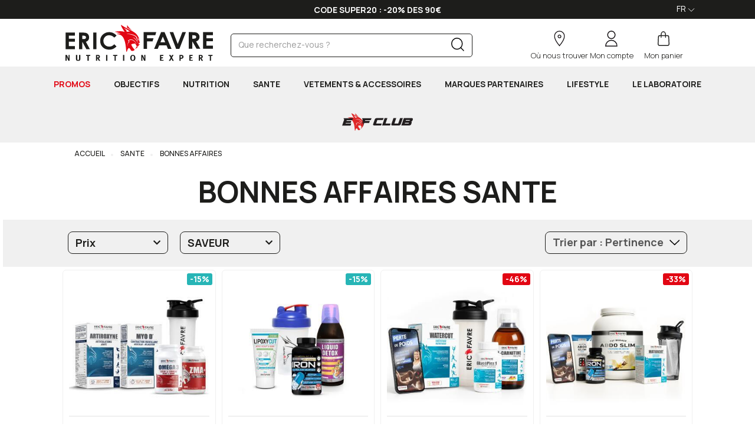

--- FILE ---
content_type: text/html;charset=UTF-8
request_url: https://www.ericfavre.com/fr_fr/bonnes-affaires-c-50.htm
body_size: 43170
content:

<!DOCTYPE html><html xmlns="http://www.w3.org/1999/xhtml" lang="fr" xml:lang="fr" data-params="{ breakpoints: [ 'dtp', 'tab', 'mob' ] }"><head><link rel="preconnect" href="https://www.ericfavre.com/fr_fr/"><link rel="dns-prefetch" href="https://cdn.ericfavre.com//fr_fr/"><link rel="preconnect" href="https://fonts.googleapis.com"><link rel="preconnect" href="https://fonts.gstatic.com" crossorigin><link
rel="preload"
href="https://fonts.googleapis.com/css2?family=Barlow+Condensed:ital,wght@0,100;0,200;0,300;0,400;0,500;0,600;0,700;0,800;0,900;1,100;1,200;1,300;1,400;1,500;1,600;1,700;1,800;1,900&family=Manrope:wght@200..800&family=Questrial&family=Roboto:ital,wght@0,100;0,300;0,400;0,500;0,700;0,900;1,100;1,300;1,400;1,500;1,700;1,900&display=swap"
as="style"
onload="this.onload=null;this.rel='stylesheet'"
/><noscript><link
href="https://fonts.googleapis.com/css2?family=Barlow+Condensed:ital,wght@0,100;0,200;0,300;0,400;0,500;0,600;0,700;0,800;0,900;1,100;1,200;1,300;1,400;1,500;1,600;1,700;1,800;1,900&family=Manrope:wght@200..800&family=Questrial&family=Roboto:ital,wght@0,100;0,300;0,400;0,500;0,700;0,900;1,100;1,300;1,400;1,500;1,700;1,900&display=swap"
rel="stylesheet" 
type="text/css"
/></noscript><link rel="preload" as="script" href="https://cdn.ericfavre.com//fr_fr/javascript/lib/jquery-3.7.1.min.js"><link rel="preload" as="script" href="https://cdn.ericfavre.com//fr_fr/javascript/min/slq.core.min-v-244.js"><link rel="preload" as="script" href="https://cdn.ericfavre.com//fr_fr/javascript/min/slq.lib.min-v-244.js"><link rel="preload" as="script" href="https://cdn.ericfavre.com//fr_fr/javascript/min/slq.catalogue.min-v-244.js"><link rel="preload" as="style" href="https://cdn.ericfavre.com//fr_fr/css/bo_ericfavre/min/slq.lib.min-v-244.css"><link rel="preload" as="style" href="https://cdn.ericfavre.com//fr_fr/css/bo_ericfavre/lib/font-awesome.min.css"><title>BONNES AFFAIRES   Eric Favre, découvrez tout l'univers sur une seule boutique</title><meta name="description" content="15, découvrez tout l'univers sur une seule boutique: 15 BONNES AFFAIRES  BONNES AFFAIRES"/><meta http-equiv="Content-Type" content="text/html; charset=utf-8"><meta http-equiv="Content-Language" content="fr"/><meta name="robots" content="index, follow"/><link rel="canonical" href="https://www.ericfavre.com/fr_fr/bonnes-affaires-c-50.htm" /><meta name="revisit-after" content="7 days"/><meta name="viewport" content="initial-scale=1.0, maximum-scale=1.0, user-scalable=2" /><meta name="apple-mobile-web-app-capable" content="yes"><meta name="mobile-web-app-capable" content="yes"><meta name="HandheldFriendly" content="true" /><meta name="google-site-verification" content="x3t3ZNeOWmQBXFQTtPzCcPmbpwmMlDiP2njRL8qb1xo" /><meta name="theme-color" content="#000"><meta name="msapplication-navbutton-color" content="#000"><meta name="apple-mobile-web-app-capable" content="yes"><meta name="apple-mobile-web-app-status-bar-style" content="black-translucent"><meta name="generator" content="Solusquare" /><link rel="alternate" hreflang="en" href="https://www.ericfavre.com/en/good-deals-c-50.htm"/><link rel="alternate" hreflang="fr" href="https://www.ericfavre.com/fr_fr/bonnes-affaires-c-50.htm"/><style>
.grid-template{display:grid;grid-template-columns:1fr;grid-template-rows:1fr;display:-ms-grid;-ms-grid-columns:1fr;-ms-grid-rows:1fr;margin-left:auto;margin-right:auto}.grid-template[data-grid_cols="1"]{grid-template-columns:1fr;-ms-grid-columns:1fr}.grid-template[data-grid_cols="2"]{grid-template-columns:repeat(2,1fr);-ms-grid-columns:(1fr)[2]}.grid-template [data-grid_x="1"]{-ms-grid-column:1;grid-column-start:1}.grid-template [data-grid_x="2"]{-ms-grid-column:2;grid-column-start:2}.grid-template [data-grid_y="1"]{-ms-grid-row:1;grid-row-start:1}.grid-template>div{min-width:0}.grid-template img{max-width:100%;border-radius:20px}.btn,img{vertical-align:middle}img{border:0}body{margin:0}label{max-width:100%}html{font-family:sans-serif;-ms-text-size-adjust:100%;-webkit-text-size-adjust:100%}aside,header,menu,nav,section{display:block}a{background-color:transparent}strong{font-weight:700}h1{margin:.67em 0}svg:not(:root){overflow:hidden}*,:after,:before,input[type=checkbox]{-webkit-box-sizing:border-box;-moz-box-sizing:border-box}button,input{color:inherit;font:inherit;margin:0}button{overflow:visible}button{text-transform:none}button{-webkit-appearance:button}button::-moz-focus-inner,input::-moz-focus-inner{border:0;padding:0}input[type=checkbox]{box-sizing:border-box;padding:0}.btn,.form-control{background-image:none}.dropdown-menu,.modal-content{-webkit-background-clip:padding-box}body{background-color:#fff}body{font-family:"Manrope",sans-serif}*,:after,:before{box-sizing:border-box}html{font-size:10px}body{font-size:14px;line-height:1.42857143;color:#333}button,input{font-family:inherit;font-size:inherit;line-height:inherit}a{color:#000;text-decoration:none}.h3,h1,h2{font-family:inherit;font-weight:500;line-height:1.1;color:inherit}.h3,h1,h2{margin-top:20px;margin-bottom:10px}h1{font-size:36px}h2{font-size:30px}.h3{font-size:24px}p{margin:0 0 10px}label{font-weight:700}.text-right{text-align:right}.text-center{text-align:center}.text-uppercase{text-transform:uppercase}ol,ul{margin-top:0}ul ul{margin-bottom:0}ol,ul{margin-bottom:10px}@media (min-width:768px){.container{width:750px}}.container,.container-fluid{margin-right:auto;margin-left:auto;padding-left:15px;padding-right:15px}@media (min-width:992px){.container{width:970px}}@media (min-width:1200px){.container{width:1170px}}.row{margin-left:-15px;margin-right:-15px}.col-md-12,.col-md-3,.col-md-5,.col-md-6,.col-sm-1,.col-sm-2,.col-sm-3,.col-sm-4,.col-sm-6,.col-xs-11,.col-xs-12,.col-xs-2,.col-xs-3,.col-xs-6{position:relative;min-height:1px;padding-left:15px;padding-right:15px}.col-xs-11,.col-xs-12,.col-xs-2,.col-xs-3,.col-xs-6{float:left}.col-xs-12{width:100%}.col-xs-11{width:91.66666667%}.col-xs-6{width:50%}.col-xs-3{width:25%}.col-xs-2{width:16.66666667%}.col-xs-offset-1{margin-left:8.33333333%}@media (min-width:768px){.col-sm-1,.col-sm-2,.col-sm-3,.col-sm-4,.col-sm-6{float:left}.col-sm-6{width:50%}.col-sm-4{width:33.33333333%}.col-sm-3{width:25%}.col-sm-2{width:16.66666667%}.col-sm-1{width:8.33333333%}.col-sm-offset-3{margin-left:25%}.col-sm-offset-1{margin-left:8.33333333%}}@media (min-width:992px){.col-md-12,.col-md-3,.col-md-5,.col-md-6{float:left}.col-md-12{width:100%}.col-md-6{width:50%}.col-md-5{width:41.66666667%}.col-md-3{width:25%}.col-md-offset-1{margin-left:8.33333333%}.col-md-offset-0{margin-left:0}}.modal{overflow:hidden}fieldset{padding:0;border:0}fieldset{margin:0;min-width:0}label{display:inline-block;margin-bottom:5px}input[type=checkbox]{margin:4px 0 0;line-height:normal}.form-control{font-size:14px;line-height:1.42857143;color:#555;display:block}.form-control{width:100%;height:34px;padding:6px 12px;background-color:#fff;border:1px solid #ccc;border-radius:4px;-webkit-box-shadow:inset 0 1px 1px rgba(0,0,0,.075);box-shadow:inset 0 1px 1px rgba(0,0,0,.075)}.form-control::-moz-placeholder{color:#999;opacity:1}.form-control:-ms-input-placeholder{color:#999}.form-control::-webkit-input-placeholder{color:#999}.form-control::-ms-expand{border:0;background-color:transparent}.dropdown{position:relative}.btn-block{width:100%}.btn{display:inline-block;margin-bottom:0;font-weight:700;text-align:center;-ms-touch-action:manipulation;touch-action:manipulation;border:1px solid transparent;white-space:nowrap;padding:6px 12px;font-size:14px;line-height:1.42857143;border-radius:4px}.btn-default{color:#333;background-color:#fff;border-color:#e1e1e1}.btn-block{display:block}.fade{opacity:0}.collapse{display:none}.dropdown-menu{width:100%;position:absolute;top:100%;left:0;z-index:1000;display:none;float:left;padding:5px 0;margin:2px 0 0;list-style:none;font-size:14px;text-align:left;background-color:#fff;border:1px solid #ccc;border:1px solid rgba(0,0,0,.15);border-radius:4px;-webkit-box-shadow:0 6px 12px rgba(0,0,0,.175);box-shadow:0 6px 12px rgba(0,0,0,.175);background-clip:padding-box}.input-group{position:relative;display:table;border-collapse:separate}.input-group .form-control{position:relative;z-index:2;float:left;width:100%;margin-bottom:0}.input-group .form-control,.input-group-addon{display:table-cell}.breadcrumb>li{display:inline-block}.input-group-addon{width:1%;white-space:nowrap;vertical-align:middle}.input-group-addon{padding:6px 12px;font-weight:400;line-height:1;color:#555;text-align:center}.close{font-weight:700}.input-group .form-control:first-child{border-bottom-right-radius:0;border-top-right-radius:0}.input-group-addon:last-child{border-bottom-left-radius:0;border-top-left-radius:0}.input-group-addon:last-child{border-left:0}.breadcrumb{padding:8px 15px;list-style:none;border-radius:4px}.breadcrumb>li+li:before{content:"/ ";padding:0 5px;color:#ccc}.modal{top:0;right:0;bottom:0;left:0}.panel-title,.panel-title>a{color:inherit}.panel-title{margin-top:0}.panel{margin-bottom:20px;background-color:#fff;border:1px solid transparent;border-radius:4px;-webkit-box-shadow:0 1px 1px rgba(0,0,0,.05);box-shadow:0 1px 1px rgba(0,0,0,.05)}.panel-title{margin-bottom:0}.panel-heading{padding:10px 15px;border-bottom:1px solid transparent;border-top-right-radius:3px;border-top-left-radius:3px}.panel-title{font-size:16px}.panel-group .panel-heading{border-bottom:0}.panel-group{margin-bottom:20px}.panel-group .panel{margin-bottom:0;border-radius:4px}.panel-group .panel+.panel{margin-top:5px}.panel-default{border-color:#ddd}.panel-default>.panel-heading{color:#333;background-color:#f5f5f5;border-color:#ddd}.close{float:right;font-size:21px;line-height:1;color:#000;text-shadow:0 1px 0 #fff;opacity:.2}button.close{padding:0;background:0 0;border:0;-webkit-appearance:none}.modal{display:none;position:fixed;z-index:1090;-webkit-overflow-scrolling:touch;outline:0}.modal.fade .modal-dialog{-webkit-transform:translate(0,-25%);-ms-transform:translate(0,-25%);-o-transform:translate(0,-25%);transform:translate(0,-25%)}.modal-dialog{position:relative;width:auto;margin:10px}.modal-content{position:relative;background-color:#fff;border:1px solid #999;border:1px solid rgba(0,0,0,.2);border-radius:6px;-webkit-box-shadow:0 3px 9px rgba(0,0,0,.5);box-shadow:0 3px 9px rgba(0,0,0,.5);background-clip:padding-box;outline:0}.modal-header{padding:15px;border-bottom:1px solid #e5e5e5}.modal-header .close{margin-top:-2px}.modal-title{margin:0;line-height:1.42857143}.modal-body{position:relative;padding:15px}@media (min-width:768px){.modal-dialog{width:600px;margin:30px auto}.modal-content{-webkit-box-shadow:0 5px 15px rgba(0,0,0,.5);box-shadow:0 5px 15px rgba(0,0,0,.5)}}.clearfix:after,.clearfix:before,.container-fluid:after,.container-fluid:before,.container:after,.container:before,.modal-header:after,.modal-header:before,.row:after,.row:before{content:" ";display:table}.clearfix:after,.container-fluid:after,.container:after,.modal-header:after,.row:after{clear:both}.pull-right{float:right!important}.pull-left{float:left!important}.hidden,.visible-sm,.visible-xs,.visible-xs-inline{display:none!important}@-ms-viewport{width:device-width}@media (max-width:767px){.visible-xs{display:block!important}.visible-xs-inline{display:inline!important}}@media (min-width:768px) and (max-width:991px){.visible-sm{display:block!important}}@media (max-width:767px){.hidden-xs{display:none!important}}.nopadding{padding:0}.underline{text-decoration:underline}h1{font-weight:500}.h3,h1,h2{font-weight:400}strong{font-weight:700}@media (min-width:1200px){.container{width:85%}.container,.container-fluid{max-width:85%}}.form-control{border-color:#1d1d1b;border-radius:5px;box-shadow:none}.input-group{border:1px solid #1d1d1b;padding-left:12px;border-radius:5px}.input-group .form-control{border-width:0;padding-left:0;background-color:transparent;border-color:#000;z-index:0}.input-group-addon{font-size:20px;background-color:transparent;border:0 none;border-radius:5px!important}._CBox{display:inline-block;height:15px;position:relative;width:15px;vertical-align:middle}._CBox input{display:block;height:100%;left:0;opacity:.001;position:absolute;top:0;width:100%;z-index:20;margin:0}._CBox .cbox{display:block;height:15px;width:15px;position:relative}._CBox input[type=checkbox]+.cbox{border:1px solid #000}._CBox input[type=checkbox]+.cbox:after{font-family:"Font Awesome 5 Free";font-weight:900;line-height:14px;position:absolute;color:#be1a20;top:0;left:0;bottom:0;right:0;text-align:center}._CBox input[type=checkbox]:not(:checked)+.cbox:after{opacity:0}._CBox input[type=checkbox]:checked+.cbox:after{opacity:1}._CBox input[type=checkbox]+.cbox:after{content:""}._CBox+label{margin:0 0 0 7px;display:inline-block;vertical-align:middle;min-height:20px;line-height:1.5em}.breadcrumb{margin-bottom:0;background-color:transparent}.breadcrumb>li{font-size:12px;text-transform:uppercase;font-weight:500}.breadcrumb>li+li:before{content:"";display:inline-block;padding:0;width:4px;background-color:#f0f0f0;height:4px;border-radius:4px;margin:0 10px;line-height:17px}.modal{z-index:10000}.modal .modal-dialog .modal-content{border-radius:0;border:1px solid #e2e2e2}.modal-header{border-bottom:0 none;text-align:center}.modal-header .close{position:absolute;top:25px;right:25px;opacity:1;z-index:10;height:16px;width:16px}.modal-header .close.fa-times:after,.modal-header .close.fa-times:before{content:"";background-color:#000;top:50%;left:0;right:0;transform:rotate(-45deg);width:100%;height:1%;display:block}.modal-header .close.fa-times:before{transform:rotate(45deg)}.modal-header .modal-title{width:100%!important;font-size:25px;font-weight:700}.modal-body{width:100%!important}.btn-group,.btn-group>.dropdown-toggle{position:relative;text-align:left;border-radius:8px;line-height:14px}button.dropdown-toggle:after{content:url(https://cdn.ericfavre.com//fr_fr//ximg/bo_ericfavre/picto-dropdown.svg);font-family:"Font Awesome 5 Free";float:right;font-weight:900;font-size:14px;line-height:24px}.btn-group>.dropdown-toggle>.value{margin-right:10px;line-height:18px}.dropdown-menu{font-size:15px;height:auto;overflow-x:hidden;max-height:250px;padding:0}.dropdown-menu li.selected{background-color:#eee}.dropdown-menu li{min-height:34px;padding:6px 10px;font-size:14px;line-height:23px}.btn{font-weight:300;white-space:normal}.collapse{overflow:hidden;display:block;height:0}[id^=accordion] .panel{box-shadow:none}[id^=accordion] .panel-default{border:0;border-radius:6px;background-color:#f0f0f0}[id^=accordion] .panel-heading{border:0 none;border-radius:6px;padding:0;border-bottom:1px solid transparent;position:relative;background-color:#f0f0f0}[id^=accordion] .panel-heading a:after{text-transform:none!important;content:url(https://cdn.ericfavre.com//fr_fr//ximg/#{$dsn}/picto-dropdown.svg);position:absolute;top:17px;right:15px}[id^=accordion] .panel-heading>.panel-title{display:block;position:relative;font-size:25px;font-weight:600;padding:20px 50px}[id^=accordion] .panel-heading>.panel-title>a{display:block}@media (max-width:832px){.container,.container-fluid{padding:0}}@media (min-width:768px) and (max-width:1199px){.container,.container-fluid{width:100%}}@media (max-width:991px){[id^=accordion] .panel-heading>.panel-title{font-size:18px}[id^=accordion] .panel-heading a:after{top:20px}}@media (max-width:767px){.breadcrumb>li{display:inline}.modal-header{height:auto}.modal-header .close{font-size:1.2em;right:15px}[id^=accordion] .panel-heading>.panel-title{font-size:18px;padding:20px}}*{margin:0;padding:0;border:0;text-decoration:none;box-sizing:border-box;-ms-overflow-style:-ms-autohiding-scrollbar}a,body,html{color:#1d1d1b}body,html{font-family:Manrope,sans-serif;font-size:14px}a{outline:0}li{list-style-type:none}.siteLayer{position:relative}.siteLayer .menuMask{position:absolute;display:none;top:125px;bottom:0;left:0;right:0;background-color:#fff;opacity:.5;z-index:1080}h1{font-weight:700;font-size:120px}.h3,h2{position:relative;font-weight:700;font-size:50px}.h3{font-size:40px}.bodyLayer{clear:both;margin-top:5px}input:-webkit-autofill{-webkit-animation-name:autofill;-webkit-animation-fill-mode:both}input:-webkit-autofill{-webkit-box-shadow:0 0 0 30px #fff inset!important}input::-webkit-input-placeholder{opacity:1;line-height:19px;font-size:14px;color:#878787}input::-moz-placeholder{opacity:1;line-height:19px;font-size:14px;color:#878787}input:-ms-input-placeholder{opacity:1;line-height:19px;font-size:14px;color:#878787}.flex_left,.flex_right{display:flex;flex-direction:row;justify-content:flex-start;flex-wrap:wrap}.flex_right{justify-content:center}.flex_right{justify-content:flex-end}.flex_acenter{align-items:center}label{font-weight:300}._CBox+label{max-width:calc(100% - 45px)}[data-_=prod]{position:relative}[data-_=prod] .discount{font-weight:700;color:#fff;text-transform:uppercase;text-align:center;line-height:20px;display:block;position:absolute;top:0;right:0;border-radius:3px;padding:0 5px}[data-_=prod] .discount.blue{background-color:#27b5b6}@media (max-width:991px){h1{font-size:45px}.h3,h2{font-size:30px}}@media (max-width:767px){body,html{min-width:320px;max-width:100%}.bodyLayer{min-height:1px}}@media (min-width:768px) and (max-width:991px){body,html{max-width:100%}}.top_header{padding-left:8%;padding-right:8%;background-color:#1d1d1b;color:#fff}.top_header .grid-template{background-color:rgba(0,0,0,0)!important;color:#fff}.top_header .grid-template a{color:#fff;text-decoration:underline}.top_header .top_header_doc{padding-top:7px;padding-bottom:5px}.mainHeader{position:relative;background-color:#fff;z-index:9980}.mainHeader>.container#headerContainer{position:relative;padding-top:10px}.mainHeader .logo{max-width:250px;display:block;margin:0}.mainHeader .logo>img{width:250px;height:auto}.mainHeader .mainMenu{margin-top:10px}.mainHeader .mainMenu .menuLayer{position:relative;padding:0;text-align:left}.mainHeader .mainMenu .menuLayer>.boxOpened{display:none;top:64px;left:50%;position:absolute;z-index:10000;margin:0 0 0 -15px}.mainHeader .mainMenu .menuLayer>.menuLayerLink{display:block;text-align:center;font-size:12px;font-weight:500}.mainHeader .mainMenu .menuLayer>.menuLayerLink>strong{display:block;font-size:13px;width:100%!important;font-weight:300;line-height:1em;height:30px;overflow:hidden;padding-top:5px}.mainHeader .mainMenu .menuLayer>.menuLayerLink .count>span{min-width: 16px;width: auto;padding: 1px 5px;color:#fff;border-radius:16px;font-size:12px;display:block;position:absolute;top:0;left: 51%;background-color:#ff7433}.mainHeader .mainMenu .menuLayer .subLayer{position:absolute;right:0;z-index:9999;display:none}.mainHeader .searchLayer{margin-top:15px}#shopBlock>a>strong>div.infos,.mainHeader .menuBtn,.mainHeader .searchLayer .searchBtn,.mainHeader .searchLayer .searchClose{display:none}nav.mainNav{display:block;margin:0 auto;background:#f0f0f0;z-index:1090;position:static}nav.mainNav>.contentMenu{margin-top:0;height:auto;overflow:hidden}nav.mainNav>.contentMenu>span{display:inline-block}nav.mainNav>.contentMenu>span:first-child a{margin-left:0}nav.mainNav>.contentMenu>span a{font-weight:700;font-size:14px;padding:20px 0;margin:0 20px;line-height:19px}nav.mainNav .mainNavLayer{left:0;position:absolute;right:auto;top:145px;margin:0 auto;width:100%;z-index:110;font-size:14px;opacity:0;background-color:#fff;height:0;overflow:hidden}nav.mainNav .mainNavLayer .catalog .sousCat a{font-size:14px;color:#1d1d1b;display:block;line-height:25px}nav.mainNav .mainNavLayer .catalog .sousCat>a.lvl-2:not(.other){font-weight:400}nav.mainNav .mainNavLayer .catalog .sousCat>a.lvl-2:not(.other) .libelle:after{content:"";width:100%;border-bottom:2px solid #be1a20;display:inline-block;opacity:0;margin-bottom:8px}nav.mainNav .mainNavLayer .catalog .newCol:nth-child(5n+1){clear:left}nav.mainNav .mainNavLayer>div{max-width:85%;margin:0 auto;padding:20px 0;text-align:left;overflow-y:auto;overscroll-behavior-y:contain}nav.mainNav#mainNav>.contentMenu .collec a{display:block;position:relative;text-transform:uppercase}nav.mainNav#mainNav>.contentMenu>span a:not(.picto_menu_img):after{content:"";width:100%;border-bottom:2px solid #be1a20;position:absolute;left:0;bottom:0;opacity:0}span.libelle{display:inline-block;line-height:16px}.header_act.select-language a{color:#fff}#compareSummary{display:none;position:fixed;bottom:-1px;left:-1px;right:-1px;z-index:9989;background-color:#fff;padding:20px;border:1px solid #000;box-shadow:0 -5px 10px 0 rgba(102,102,102,.3)}#language-block .modal-dialog .modal-body .country-list .flag{margin-right:10px}.header_act.select-language{display:inline-block;vertical-align:middle;margin:5px 0}#language-block .modal-dialog .modal-header{background-color:#000;height:auto}#language-block .modal-dialog .modal-header .modal-title img{width:185px;height:46px}#language-block .modal-dialog .modal-header .close{color:#fff}#language-block .modal-dialog .modal-body{padding:15px 80px 20px}#language-block .modal-dialog .modal-body .country-list{padding:28px 0;margin:0}#language-block .modal-dialog .modal-body .country-list>div{margin-bottom:15px}#language-block .modal-dialog .modal-body .country-list .country-link{color:#000;font-size:16px;font-weight:700;line-height:25px}.flag{display:inline-block;vertical-align:top;background-repeat:no-repeat;background-color:rgba(0,0,0,0)}.flag.flag-24{width:24px;height:24px;background-image:url(https://cdn.ericfavre.com//fr_fr//ximg/bo_ericfavre/sprites/sprite-flags-24x24.png);margin-right:5px}.flag.flag-24.flag-fr{background-position:-192px -120px}.flag.flag-24.flag-en{background-position:-240px -120px}@media (min-width:992px){#navContainer{height:auto!important}nav.mainNav{display:block!important;text-align:center;width:100%}}@media (max-width:991px){.siteLayer{overflow-x:hidden}.mainHeader{height:100px}.mainHeader>.container#headerContainer{padding-bottom:0;padding-top:0;position:initial}.mainHeader .logo{margin:5px auto 0;width:160px}.mainHeader .logo>img{width:160px;height:45px}.mainHeader .mainMenu .menuLayer>.menuLayerLink>svg{width:16px}.mainHeader .mainMenu .menuLayer>.menuLayerLink>strong{width:auto!important;font-size:12px;font-weight:500;display:none}.mainHeader>.container>.searchLayer{position:absolute;background-color:#fff;bottom:8px;width:100%}.mainHeader>.container>.searchLayer .input-group{width:100%}.mainHeader>.container>.searchLayer .input-group .form-control{background-color:#fff}.mainHeader>.container>.searchLayer .input-group .input-group-addon svg{width:14px}.mainHeader>.container>.mainMenu{margin-top:10px;padding-right:10px}.mainHeader .mainNav,.mainHeader .menuBtn>strong,nav.mainNav .mainNavLayer:after,nav.mainNav>.contentMenu>span:after,nav.mainNav>.contentMenu>span>a:after{display:none}.mainHeader .menuBtn{display:block;text-align:center}#basketBlock>.menuLayerLink>strong,#loginBlock>.menuLayerLink>strong,#shopBlock>.menuLayerLink>strong{padding-top:0}#shopBlock>a>strong>div.infos{display:block;margin-top:5px}#swipe_menu{position:fixed;top:60px;left:0;bottom:0;width:15px}nav#mainNav{border-top:1px solid #e2e2e2}#menuBurger{position:relative;width:15px;height:12px;overflow:hidden;display:block;margin:15px auto 5px}#menuBurger span,#menuBurger:after,#menuBurger:before{position:absolute;left:0;right:0;margin-top:0;background:#333;height:10%}#menuBurger span{top:50%}#menuBurger:before{top:10%;content:""}#menuBurger:after{top:90%;content:""}#navContainer{width:100%;position:absolute;background-color:#fff}#navContainer{display:inline-block;overflow-x:hidden;overflow-y:auto;z-index:9981;top:0}nav.mainNav{border:0;float:none!important}nav.mainNav>.contentMenu{margin:0;padding:0}nav.mainNav>.contentMenu .menuMonCompte{background-color:#f0f0f0;padding:0 15px;display:flex!important;flex-direction:row;flex-wrap:nowrap;justify-content:space-between;align-items:center}nav.mainNav>.contentMenu .menuMonCompte>a{text-transform:none}nav.mainNav>.contentMenu .menuMonCompte>a>span{color:#be1a20}nav.mainNav>.contentMenu .menuMonCompte>a #menuBurger{margin:0}nav.mainNav>.contentMenu .contact{padding:25px 0;border-top:1px solid rgba(112,112,112,.2);margin:25px 20px;border-bottom:1px solid rgba(112,112,112,.2)}nav.mainNav>.contentMenu .contact>span{display:block;margin-top:10px}nav.mainNav>.contentMenu .lang{padding:0 20px;display:flex!important;flex-direction:row;flex-wrap:nowrap;justify-content:space-between;align-items:center}nav.mainNav>.contentMenu .lang .blockMagasin strong,nav.mainNav>.contentMenu .lang .blockMagasin svg{vertical-align:middle;display:inline-block;margin-right:15px}nav.mainNav>.contentMenu .lang .select-lang-link{text-transform:uppercase;font-weight:700}nav.mainNav>.contentMenu>span{position:relative;display:block;text-align:left;top:auto;padding:0;line-height:inherit;float:none}nav.mainNav>.contentMenu>span>a{font-size:16px;padding:15px 5px;display:block}nav.mainNav>.contentMenu>span>a.picto:before{display:inline-block;width:30px;height:30px;vertical-align:middle}nav.mainNav>.contentMenu>span>a.picto.picto-objectif:before{content:url(https://cdn.ericfavre.com//fr_fr//ximg/bo_ericfavre/pictos_menu/picto-objectif.svg)}nav.mainNav>.contentMenu>span>a.picto.picto-nutrition:before{content:url(https://cdn.ericfavre.com//fr_fr//ximg/bo_ericfavre/pictos_menu/picto-proteine.svg)}nav.mainNav>.contentMenu>span>a.picto.picto-sante:before{content:url(https://cdn.ericfavre.com//fr_fr//ximg/bo_ericfavre/pictos_menu/picto-perte-de-poids.svg)}nav.mainNav>.contentMenu>span>a.picto.picto-equipement:before{content:url(https://cdn.ericfavre.com//fr_fr//ximg/bo_ericfavre/pictos_menu/picto-equipement.svg)}nav.mainNav>.contentMenu>span>a.picto.picto-partenaire:before{content:url(https://cdn.ericfavre.com//fr_fr//ximg/bo_ericfavre/pictos_menu/picto-marques-partenaires.svg)}nav.mainNav>.contentMenu>span>a.picto.picto-lifestyle:before{content:url(https://cdn.ericfavre.com//fr_fr//ximg/bo_ericfavre/pictos_menu/picto-lifestyle.svg)}nav.mainNav>.contentMenu>span>a.picto.picto-coachplace:before{content:url(https://cdn.ericfavre.com//fr_fr//ximg/bo_ericfavre/pictos_menu/picto-coachplace.svg)}nav.mainNav,nav.mainNav .mainNavLayer{height:auto;margin:0;background-color:#fff}nav.mainNav .mainNavLayer{left:100%;top:49px;overflow-y:auto;padding-top:0;opacity:1}nav.mainNav .mainNavLayer>div{padding:0 0 20px!important;overflow-x:hidden;max-width:100%}nav.mainNav .mainNavLayer .catalog{padding:0}nav.mainNav .mainNavLayer .catalog .menuBack{display:flex!important}nav.mainNav .mainNavLayer .catalog .row{margin:0}nav.mainNav .mainNavLayer .catalog .newCol{position:initial}nav.mainNav .mainNavLayer .catalog .sousCat{overflow:hidden;padding:0;margin:0;position:initial;width:100%}nav.mainNav .mainNavLayer .catalog .sousCat>a.lvl-2:not(.other){margin:0;height:auto;padding:15px;font-size:18px;width:100%;line-height:initial}nav.mainNav .mainNavLayer .catalog .sousCat>a.lvl-2:not(.other) .libelle:after{display:none}nav.mainNav .mainNavLayer .sousCat a{border-bottom:1px solid #ccc;display:block;font-size:16px;padding:15px;position:relative;margin:0;font-weight:300}.catalog .lvl-1{margin:0;height:57px;font-weight:600;border-bottom:1px solid #e2e2e2;font-size:18px}.catalog .lvl-1>.fa{display:block;height:100%;padding:15px;font-size:25px;text-align:center;width:15%}.libelle-lvl1{display:block;text-transform:uppercase;white-space:nowrap;text-overflow:ellipsis;overflow:hidden;padding:15px}span.libelle{max-width:90%;line-height:initial}}@media (max-width:767px){.top_header{padding-top:5px;padding-bottom:5px;position:relative;min-height:35px}.top_header .right{position:absolute;top:5px;right:0}.top_header .top_header_doc{display:none}.top_header .top_header_doc.is_doc{display:block}.header_act.select-language{margin:0}}@media only screen and (min-width:768px) and (max-width:1199px){nav.mainNav>.contentMenu>span{margin:0 5px}}@media only screen and (min-width:768px) and (max-width:1264px){.mainHeader .logo{margin-left:10px}}@media only screen and (min-device-width:768px) and (max-device-width:1024px) and (orientation:portrait){nav.mainNav .mainNavLayer>div{max-width:970px}}@media only screen and (min-device-width:768px) and (max-device-width:1024px) and (orientation:landscape){nav.mainNav .mainNavLayer>div{max-width:970px}}.btn.background-color8,.btn.btn_main{font-weight:500;text-align:center;text-decoration:none;display:inline-block;font-size:16px;color:#fff;background-color:#1d1d1b;padding:10px 20px;border:0}.btn.background-color8:after,.btn.btn_main:after,.btn.btn_second:after{content:"";display:none}.btn.btn_main.withArrow:before{content:url(https://cdn.ericfavre.com//fr_fr//ximg/bo_ericfavre/white-arrow-cta.svg);display:inline-block;margin-right:10px}.btn.btn_second{font-weight:500;text-align:center;text-decoration:none;display:inline-block;font-size:16px;color:#1d1d1b;background-color:#fff;padding:10px;border:0;box-shadow:none}.btn.btn_second.withArrow:before{content:url(https://cdn.ericfavre.com//fr_fr//ximg/bo_ericfavre/black-arrow-cta.svg);display:inline-block;margin-right:10px}.btn.btn_second.border{border:1px solid #1d1d1b}.color2{color:#be1a20}[id^=accordion] .panel-heading{color:#1d1d1b}[id^=accordion] .panel-default.dropdown{margin-top:0!important;margin-right:20px;background-color:#f0f0f0}[id^=accordion] .panel-default.dropdown .panel-heading{width:100%;height:34px;padding:6px 12px;background-color:#fff;border:1px solid #1d1d1b;position:relative;text-align:left;border-radius:8px}[id^=accordion] .panel-default.dropdown .panel-heading .panel-title{display:block;padding:0;position:relative;font-size:18px;line-height:24px}[id^=accordion] .panel-default.dropdown .panel-heading .panel-title a:after{content:"";font-family:"Font Awesome 5 Free";float:right;font-weight:900;font-size:14px;line-height:24px;top:initial;right:0}.fa-caret-left:before,.fa-caret-right:before,.fa-chevron-down:before{content:url(https://cdn.ericfavre.com//fr_fr//ximg/bo_ericfavre/picto-dropdown.svg)}.fa-caret-left{transform:rotate(90deg)}.fa-caret-right{transform:rotate(-90deg)}@media (max-width:991px){.btn.background-color8,.btn.btn_main,.btn.btn_second{font-size:14px}[id^=accordion] .panel-default.dropdown{width:100%;margin-bottom:20px}}@media (min-width:992px){[id^=accordion] .panel-default.dropdown{width:33%}}@media (max-width:767px){.mainHeader .menuBtn>strong{color:#000}.btn{touch-action:none}}.headerList>div.default{padding:10px}.headerList .hdr_lst_ttl{position:relative;text-align:center;padding:0;font-size:50px;margin:10px}#filters_summary.no_filters{display:none}.seo_court{text-align:center;margin:0 auto 30px}.seo_court h2{font-size:1em;margin:0}#filters_summary{border-bottom:1px solid #e2e2e2;padding:15px 15px 0;overflow:hidden}#prodList .prods{position:relative;z-index:1;text-align:left}#prodList .prods ul{display:flex;flex-wrap:wrap;margin:0 -10px}#prodList .prods .prod{text-align:center;position:relative;padding:5px;height:auto}#prodList .prods .prod:not(.push-listing)>div{border-radius:6px;padding:10px;border:1px solid #f0f0f0;overflow:hidden;position:relative;height:100%}#prodList .prods .prod .img{position:relative;margin:0 auto 10px;border-bottom:1px solid #e2e2e2}#prodList .prods .prod .img>.discount{top:-5px;right:-5px}#prodList .prods .prod .img ul.tagList{position:absolute;top:-5px;left:5px;z-index:10}#prodList .prods .prod .img>img.prodImgList{position:relative;width:auto;max-width:100%;height:auto}#prodList .prods .prod .Qbuy{width:auto;position:absolute;padding:9px 8px 7px}.filterZone{background-color:#f0f0f0;padding:20px 0;position:sticky;top:0;z-index:9979}.filterZone div#filterContent{display:flex;align-content:center;align-items:flex-start;flex-wrap:nowrap;flex-direction:row;justify-content:space-between;max-width:85%;margin:auto;padding:0 15px}.filterZone div#filterContent aside.left .filters_header{padding:0 15px}.filterZone div#filterContent aside.left .filters_header .filters_count{text-transform:uppercase;font-size:1.2em}.filterZone div#filterContent aside.left .filters_header .filters_count .count{font-weight:500}.filterZone div#filterContent aside.left .filters_header>[data-filterparam]{line-height:23px}.filterZone div#filterContent aside.left .filters_header.no_filters{display:none}.filterZone div#filterContent aside.left .filters{margin-bottom:0}.filterZone div#filterContent aside.left .filters .content{display:flex;flex-direction:row;flex-wrap:wrap;align-content:flex-start;align-items:flex-start}.filterZone div#filterContent aside.left .filters .content .panel-default.dropdown{width:auto;min-width:170px}.filtresCatalogue ol li.filter.CAT ._CBox,.filtresCatalogue ol li.filter.ROOT ._CBox,.filtresCatalogue ol li.filter.SCAT ._CBox{display:none}.filterZone div#filterContent aside.left .filters .panel-heading{margin-bottom:2px;background-color:#f0f0f0;height:auto}.filterZone div#filterContent aside.left .filters .panel-heading .panel-title>a{font-size:18px;font-weight:700;line-height:24px}.filterZone div#filterContent aside.left .filters .panel-collapse{position:absolute;background-color:#fff;z-index:100;width:100%;border:1px solid rgba(0,0,0,.15);border-radius:4px;display:none}.filterZone div#filterContent aside.left .filters .panel-collapse div{padding:0 10px}.filterZone div#filterContent aside.left .filters .panel-collapse div ul{overflow-x:hidden;max-height:250px;overflow-y:auto}.filterZone div#filterContent aside.left .filters .panel-collapse div ul li{padding:9px 0}.filterZone div#filterContent aside.left .filters section>div{margin-bottom:15px}.filterZone div#filterContent aside.left .filters .filter{white-space:nowrap}.filterZone div#filterContent aside.left .filters .filter ._CBox{vertical-align:middle;top:1px}.filterZone div#filterContent aside.left .filters .filter ._CBox+label{margin-left:3px;max-width:calc(100% - 20px)}.filterZone div#filterContent aside.left .filters .filter ._CBox input[type=checkbox]+.cbox:after{opacity:0!important}.filtresCatalogue ol li.filter.CAT.checked span,.filtresCatalogue ol li.filter.SCAT.checked span{color:#fff}.filterZone div#filterContent aside.left .filters section.price [data-filterParam=priceRange]{margin:25px 20px}.filterZone div#filterContent aside.left .filters section.price .filter_price_val{margin:0 15px}.filterZone div#filterContent aside.left .filters .rangeFiltre menu{padding:15px 0;clear:both}.filterZone div#filterContent .sortBy .dropdown-toggle.form-control{font-size:18px;line-height:22px;font-weight:700;background-color:#f0f0f0;height:auto}.filtresCatalogue{overflow-x:hidden;overflow-y:auto;margin:30px 0}.filtresCatalogue ol{display:flex;flex-direction:row;align-content:center;align-items:center;width:100%;flex-wrap:wrap}.filtresCatalogue ol li.filter.CAT,.filtresCatalogue ol li.filter.ROOT,.filtresCatalogue ol li.filter.SCAT{display:flex;width:auto;font-size:20px!important;flex-direction:row;flex-wrap:nowrap;align-content:center;align-items:center;justify-content:center;background-color:#fff;border:1px solid #ff7433;padding:10px;border-radius:5px;margin-right:10px;margin-bottom:10px}.filtresCatalogue ol li.filter.CAT.checked,.filtresCatalogue ol li.filter.SCAT.checked{background-color:#ff7433}.filtresCatalogue ol li.filter.CAT.checked span:before,.filtresCatalogue ol li.filter.SCAT.checked span:before{content:url(https://cdn.ericfavre.com//fr_fr//ximg/bo_ericfavre/white-arrow-cta.svg);display:inline-block;margin-right:10px}.filtresCatalogue ol li.filter.CAT span,.filtresCatalogue ol li.filter.ROOT span,.filtresCatalogue ol li.filter.SCAT span{font-size:20px!important;font-weight:500;margin:0;white-space:nowrap}@media (max-width:991px){#prodList .prods .prod .Qbuy{bottom:15px;right:15px}.filterZone div#filterContent{max-width:100%;margin:0;padding:0 15px}.filterZone div#filterContent aside.left .filters .content{display:block;padding:15px}.filterZone div#filterContent .sortBy{width:100%;display:flex;flex-direction:row;flex-wrap:wrap;align-items:center;justify-content:space-between}.filterZone div#filterContent .sortBy>.sort{width:48%;margin-left:2%}.filterZone div#filterContent .sortBy>div{width:48%;margin-right:2%}.filterZone div#filterContent .sortBy>.sort .btn-group{width:100%}.filterZone div#filterContent .sortBy .dropdown-toggle.form-control{padding:9px 20px;font-size:16px;height:auto;text-align:center;border-radius:4px}.filterZone div#filterContent .sortBy .dropdown-toggle.form-control:after{display:none}.filtresCatalogue{margin:30px 15px 15px}.filtresCatalogue ol{justify-content:flex-start}.seo_court{padding:0 15px;width:100%;text-align:left}div#filterContent,div#filterContent aside.left>.row{margin:0}aside.left{transform-style:flat;-o-transform-style:flat;-ms-transform-style:flat;-moz-transform-style:flat;-webkit-transform-style:flat}aside.left{position:fixed;right:0;top:0;bottom:0;margin:0;width:100%;background-color:#fff;overflow-y:auto;padding:0;border:0;transform:translateX(100%);-o-transform:translateX(100%);-ms-transform:translateX(100%);-moz-transform:translateX(100%);-webkit-transform:translateX(100%)}aside.left .filters_header{height:45px;border-bottom:1px solid #e8e8e8;padding:0;background-color:rgba(255,255,255,.8) 3}aside.left .filters_header [data-filterparam=resetAll]{visibility:visible;line-height:45px;padding-right:15px}aside.left .filters_header .dspFiltersMob{height:45px;width:45px;font-size:1.2em;background-color:#fff;border-bottom:1px solid #e8e8e8}aside.left .filters_header .filters_count{line-height:45px;padding-left:15px}aside.left .filters_header.no_filters{display:block;padding:0}aside.left .filters_header.no_filters [data-filterparam=resetAll]{visibility:hidden}aside.left .filters section>div{padding:10px 15px}aside.left .filters .filter ._CBox,aside.left .filters .filter ._CBox input[type=checkbox]+.cbox{height:20px;width:20px}aside.left .filters .filter ._CBox+label{font-size:15px}aside.left>menu{margin-bottom:20px;padding:0 15px}aside.left{z-index:9981}.headerList .hdr_lst_ttl{font-size:30px;text-align:left;margin:5px}#prodList{margin:0 15px}#prodList .prods .prod:nth-child(2n+1){clear:left;padding-right:5px}#prodList .prods .prod:nth-child(2n+2){padding-left:5px}}@media (min-width:992px){#prodList .prods .prod .Qbuy{display:none;bottom:26px;right:20px}.filterZone{margin:0 -10%}.filtresCatalogue ol{justify-content:center}#prodList .prods .prod:nth-child(3n+1){clear:left}}@media only screen and (min-width:768px) and (max-width:1024px){.seo_court{padding:0 15px;width:100%;text-align:left}}@media (max-width:767px){.filtresCatalogue ol li.filter.CAT span,.filtresCatalogue ol li.filter.ROOT span,.filtresCatalogue ol li.filter.SCAT span{font-size:16px!important}}
</style><script type="text/javascript" src="https://cdn.ericfavre.com//fr_fr/javascript/lib/jquery-3.7.1.min.js"></script><script type="text/javascript">
function  getCookie(name){
if(document.cookie.length == 0) return "";
var regSepCookie = new RegExp('(; )', 'g');
var cookies = document.cookie.split(regSepCookie);
for(var i = 0; i < cookies.length; i++) {
var regInfo = new RegExp('=', 'g');
var infos = cookies[i].split(regInfo);
if(infos[0] == name){
return unescape(infos[1]);
}
}
return "";
}
var googleIdCookie = getCookie("GOOGLEID");
</script><script>
window.dataLayer = window.dataLayer || [];
dataLayer.push({
'PageType': 'ListingPage',
'merchant_id': '11037B65E1739343'
});
</script><script>
dataLayer.push({
'ProductIDList': [
'PCKTREXP', 
'PCKFESSCUI', 
'PCKSECHINT', 
'PCKSECHEXT', 
'PCKEASLIM', 
'PDF001983 - LOT3', 
'PDF001948 - LOT3', 
'PDF001882 - LOT2', 
'PDF001904 - DELOT3', 
'PDF001893 - AFS PDF001905 - LOT3', 
'PDF001900 - LOT3 - AFS', 
'PDF001892 - AFS', 
'PDF001891', 
'PDF002432 - AFS', 
'PDF002335 - LOT3 - AFS' 
]
});
</script><script>
window.dataLayer = window.dataLayer || [];
window.dataLayer.push({'gtm.start': new Date().getTime(), event: 'gtm.js'});
</script><script data-type="lazy" data-src="https://stats.ericfavre.com/paxl4d4fc5d5kvh.js?id=GTM-K8V4NZL"></script><script type="text/javascript" src="https://assets.emarsys.net/web-emarsys-sdk/4.4.0/web-emarsys-sdk.js" async onload="WebEmarsysSdk_loaded()"></script><script type="text/javascript">
var WebEmarsysSdk = WebEmarsysSdk || [];
WebEmarsysSdk.push(['init', {
enableLogging: true,
applicationCode: 'EMSDE-FB767',
safariWebsitePushID: 'web.fr.Eric Favre.APNS',
defaultNotificationTitle: 'Eric Favre',
defaultNotificationIcon: 'https://cdn.ericfavre.com//fr_fr/ximg/bo_ericfavre/favicons/favicon-32x32.png',
autoSubscribe: false,
serviceWorker: {
url: 'service-worker.js',
applicationServerPublicKey: 'BKYMcYgD6x91xTS196w9cCS9sl75gDrikGy5DnOsQBQKd9oTmrOlaExNJyGtA5J4F74OtDCnP6GvtDagBJNgCxc'
}
}]);
function WebEmarsysSdk_loaded(){
var WebEmarsys_isLoggedIn = localStorage.getItem('WebEmarsys_loggedin');
if( WebEmarsys_isLoggedIn == null ) {
$.ajax({
url: 'https://www.ericfavre.com/fr_fr/tracking/tracking_emarsys.cfm?emarsys_include_type=emarsys_webpush_get_ID',
success: function (data) {
if( eval(data) != undefined) {
WebEmarsys_login( eval(data) );
}
},
async: false
});
}
}
function WebEmarsys_login( value ) {
var WebEmarsys_contactInfo = {
fieldId: 723,
fieldValue: value
}
setTimeout(function(){
localStorage.setItem('WebEmarsys_loggedin', true);
return WebEmarsysSdk.login(WebEmarsys_contactInfo);
},2000);
}
function WebEmarsys_subscribe( value ) {
if( value ) {
return WebEmarsysSdk.subscribe();
}
else {
return WebEmarsysSdk.unsubscribe();
}
}
async function WebEmarsys_isSubscribed( type ) {
const isSubscribed = await WebEmarsysSdk.isSubscribed();
// [Customer account] - Visual update for WebPush's checkbox 
if( type == 'account' ) {
$('#emarsys_webpush').prop('checked', (isSubscribed) ? true : false );
}
}
document.addEventListener("DOMContentLoaded", function() {
WebEmarsysSdk.push(function() {
document.addEventListener('click', function(e) {
var WebEmarsys_isSubscribed = localStorage.getItem('WebEmarsys_subscribe');
if( WebEmarsys_isSubscribed == null ) {
return WebEmarsysSdk.subscribe();
}
});
if( $('.pg_sitelayer_compte').length != 0 ) {
WebEmarsys_isSubscribed( 'account' );
WebEmarsysSdk.push(['onPermissionDenied', function(api) {
$('.news.emarsys_webpush').addClass('hidden');
}]);
WebEmarsysSdk.push(['onPermissionGranted', function(api) {
$('.news.emarsys_webpush').removeClass('hidden');
}]);
}
});
});
</script><script>
var ScarabQueue = ScarabQueue || [];
(function(id) {
if (document.getElementById(id)) return;
var js = document.createElement('script'); js.id = id;
js.src = '//cdn.scarabresearch.com/js/11037B65E1739343/scarab-v2.js';
var fs = document.getElementsByTagName('script')[0];
fs.parentNode.insertBefore(js, fs);
})('scarab-js-api');
</script><link rel="icon" type="image/png" href="https://www.ericfavre.com/fr_fr/ximg/bo_ericfavre/favicon.png"/><link rel="apple-touch-icon" sizes="180x180" href="https://www.ericfavre.com/fr_fr/ximg/bo_ericfavre/favicon-apple.png"><link rel="apple-touch-icon" sizes="114x114" href="https://www.ericfavre.com/fr_fr/ximg/bo_ericfavre/favicon-apple.png" /></head><body><noscript><iframe src="https://stats.ericfavre.com/ns.html?id=GTM-K8V4NZL" height="0" width="0" style="display:none;visibility:hidden"></iframe></noscript><div id="fb-root"></div><div class="siteLayer pg_sitelayer_univers" id="siteLayer" data-_="ui" data-params="{ responsive: true }"><div id="seoFooter"></div><div class="background-color3 top_header"><div class="row"><div class="col-md-6 col-sm-6 col-xs-12 col-sm-offset-3 top_header_doc is_doc"><div class="grid-template " id="grd_25170" data-doc_id="4422" data-grid_cols="1" data-grid_rows="1" style="background-color: rgba(255, 255, 255, 1);"><div id="bloc_25171" data-grid_x="1" data-grid_y="1" data-grid_w="1" data-grid_h="1" class='elt-73'><div class="top_header_txt"><div style="text-align: center;color:#ffffff;"><strong>CODE&nbsp;SUPER20&nbsp;:&nbsp;-20%&nbsp;DES&nbsp;90&euro;</strong></div></div></div></div></div><div class="col-md-3 col-sm-3 hidden-xs text-right right flex_right flex_acenter"><div class="header_act select-language text-center"><a href="#" class="select-lang-link" data-toggle="modal" data-target="#language-block">
FR 
<svg xmlns="http://www.w3.org/2000/svg" width="12" height="6" viewBox="0 0 16.558 9.339"><path id="picto-dropdown" d="M2396.715,197.933l7.749,7.749,7.749-7.749" transform="translate(-2396.185 -197.403)" fill="none" stroke="#fff" stroke-width="1.5"/></svg></a></div></div></div></div><header class="mainHeader "><div class="container clearfix" id="headerContainer"><a title="Menu" href="#" class="menuBtn col-xs-2 col-sm-1"><span id="menuBurger"><span class="menu"></span></span><strong>Menu</strong></a><div class="col-xs-6 col-xs-offset-1 col-sm-offset-3 col-sm-4 col-md-3 col-md-offset-0 nopadding"><a href="https://www.ericfavre.com/fr_fr/" class="logo " title="Eric Favre"><img src="https://cdn.ericfavre.com//fr_fr/ximg/bo_ericfavre/logo_fr.svg" alt="Eric Favre" /></a></div><div class="searchLayer col-md-5" id="searchLayer"><a href="#" class="searchBtn col-sm-2 nopadding" title="Recherche"><span class="fa fa-search"></span><strong>Recherche</strong></a><form class="input-group autocomplete_container" autocomplete-type="prod" data-open="false" id="searchBlockForm" name="searchBlockForm" data-_="frm" data-params="{ajax: false, callback: _.page.callback.searchFormCheck }" action="https://www.ericfavre.com/fr_fr/recherche.cfm" method="post"><fieldset><input type="text" name="libelle" class="form-control autocomplete_input" id="_search" value="" placeholder="Que recherchez-vous ?" autocomplete="off"><input type="hidden" value="0" name="completion" /></fieldset><span class="input-group-addon"><a title="Rechercher" class="autocomplete_submit" data-_="ctrl" data-params="{ ns: 'frm', pID: 'searchBlockForm', act: 'post' }" href="#"><svg xmlns="http://www.w3.org/2000/svg" width="22.728" height="22.728" viewBox="0 0 22.728 22.728"><g id="picto-loupe" transform="translate(0.75 0.75)"><path id="Tracé_149" data-name="Tracé 149" d="M23.093,13.8a9.3,9.3,0,1,1-9.3-9.3A9.3,9.3,0,0,1,23.093,13.8Z" transform="translate(-4.5 -4.5)" fill="none" stroke="#000" stroke-linecap="round" stroke-linejoin="round" stroke-width="1.5" /><path id="Tracé_150" data-name="Tracé 150" d="M30.03,30.03l-5.055-5.055" transform="translate(-9.113 -9.113)" fill="none" stroke="#000" stroke-linecap="round" stroke-linejoin="round" stroke-width="1.5" /></g></svg></a></span></form><a title="Fermer" href="#" class="searchClose col-sm-2 nopadding"><span class="fa fa-close"></span></a></div><menu class="mainMenu col-sm-offset-1 col-md-offset-1 col-xs-3 nopadding text-right" id="mainMenu"><div class="col-sm-4 menuLayer hidden-xs" id="shopBlock"><span class="boxOpened"></span><a title="Mon magasin" href="#" data-moblink="https://www.ericfavre.com/fr_fr/magasins/" class="row menuLayerLink blockMagasin" data-_="ctrl" data-params="{ ns: 'ui', pID: 'siteLayer', act: 'openBlock', args: { block_id: 'store_block' } }"><svg xmlns="http://www.w3.org/2000/svg" xmlns:xlink="http://www.w3.org/1999/xlink" width="20.74" height="26.712" viewBox="0 0 20.74 30.214"><defs><clipPath id="clip-path"><rect id="Rectangle_50" data-name="Rectangle 50" width="20.74" height="30.214" transform="translate(0 0)" fill="none" stroke="#707070" stroke-width="1.5"/></clipPath></defs><g id="picto-localisation" transform="translate(0 0)" clip-path="url(#clip-path)"><path id="Tracé_151" data-name="Tracé 151" d="M10.37,1A9.37,9.37,0,0,0,1,10.37c0,7.147,9.37,18.29,9.37,18.29s9.37-11.127,9.37-18.29A9.37,9.37,0,0,0,10.37,1Zm0,12.675A2.679,2.679,0,1,1,13.048,11,2.678,2.678,0,0,1,10.37,13.675Z" fill="none" stroke="#161215" stroke-width="1.5"/></g></svg><strong class=""><div>Où nous trouver</div><div class="infos color1"></div></strong></a><div class="subLayer showShop" data-_="nvx" data-params="{ one: true, URL: 'https://www.ericfavre.com/fr_fr/ajax/recherche_magasin.cfm?uuid=C0114E19-AC07-BD1B-3B33A8321BE1E5A7' }"></div></div><div class="col-xs-6 col-sm-4 menuLayer" id="loginBlock"><span class="boxOpened"></span><a title="Mon compte" href="#" class="row menuLayerLink" data-_="ctrl" data-moblink="https://www.ericfavre.com/fr_fr/compte.cfm" data-params="{ ns: 'ui', pID: 'siteLayer', act:'openBlock', args: { block_id: 'account_block' } }"><svg xmlns="http://www.w3.org/2000/svg" xmlns:xlink="http://www.w3.org/1999/xlink" width="21.052" height="26.712" viewBox="0 0 21.052 26.712"><defs><clipPath id="clip-path"><rect id="Rectangle_51" data-name="Rectangle 51" width="21.052" height="26.712" fill="none" stroke="#707070" stroke-width="1.5"/></clipPath></defs><g id="picto-mon-compte" clip-path="url(#clip-path)"><path id="Tracé_152" data-name="Tracé 152" d="M17.526,7.668A6.283,6.283,0,1,1,11.64,1.012,6.282,6.282,0,0,1,17.526,7.668Z" transform="translate(-0.729 -0.147)" fill="none" stroke="#161215" stroke-width="1.5"/><path id="Tracé_153" data-name="Tracé 153" d="M20.345,28.642A9.672,9.672,0,0,0,1,28.642Z" transform="translate(-0.147 -2.783)" fill="none" stroke="#161215" stroke-width="1.5"/></g></svg><span class="count"></span><strong class="monCompte">Mon compte</strong></a><div class="subLayer accountMenu" data-_="nvx" data-params="{ one: true, URL: 'https://www.ericfavre.com/fr_fr/ajax/login.cfm?formAction=checkClient&uuid=C0114E1F-011C-6358-63DF7BDC4C31EC33' }"></div></div><div class="col-xs-6 col-sm-4 menuLayer" id="basketBlock"><span class="boxOpened"></span><a title="Mon panier" href="#"  class="row menuLayerLink" data-_="ctrl" data-params="{ ns: 'ui', pID: 'siteLayer', act: 'openBlock', args: { block_id: 'cart_block' } }"><svg xmlns="http://www.w3.org/2000/svg" width="20.35" height="26.712" viewBox="0 0 20.35 24.577"><g id="icone-panier" transform="translate(-1435.385 -304.432)"><path id="Tracé_65" data-name="Tracé 65" d="M1452.575,329.379h-14.03a2.34,2.34,0,0,1-2.407-2.375l.53-11.926a2.354,2.354,0,0,1,2.408-2.183h12.97a2.353,2.353,0,0,1,2.407,2.183l.531,11.926A2.341,2.341,0,0,1,1452.575,329.379Z" transform="translate(0 -1.119)" fill="none" stroke="#1d1d1b" stroke-width="1.5"/><path id="Tracé_66" data-name="Tracé 66" d="M1449.878,315.194v-4.623c0-2.977-1.71-5.389-3.82-5.389s-3.821,2.412-3.821,5.389v4.623" transform="translate(-0.885)" fill="none" stroke="#1d1d1b" stroke-width="1.5"/></g></svg><span class="count"></span><strong class=""><div>Mon panier</div></strong></a><div class="subLayer showBasket" data-_="nvx" data-params="{ one: true, URL: 'https://www.ericfavre.com/fr_fr/ajax/panier.cfm?formaction=checkCartQty' }"></div></div></menu></div><div id="swipe_menu"></div><div class="" id="navContainer"><nav class="mainNav navbar navbar-default pull-left nopadding" id="mainNav"><div class="contentMenu"><span class="menuMonCompte visible-xs"><div class="menu_heading_lbl"><a href="https://www.ericfavre.com/fr_fr/compte.cfm">
MON COMPTE
</a></div><a title="Menu" href="#" class="menuBtn"><span id="menuBurger"><span class="menu"></span></span><strong>Menu</strong></a></span><span class="collec" data-type-id="530" id="Hover530"><a 
class="picto picto-promos" 
title="PROMOS" 
style="color:#e20613;"
href="https://www.ericfavre.com/fr_fr/promotions.cfm">
PROMOS 
</a></span><span class="collec" data-type-id="96" id="Hover96"><a 
class="picto picto-objectif" 
title="OBJECTIFS" 
href="https://www.ericfavre.com/fr_fr/objectifs-nos-packs">
OBJECTIFS 
</a></span><span class="collec" data-type-id="1" id="Hover1"><a 
class="picto picto-nutrition" 
title="NUTRITION" 
href="https://www.ericfavre.com/fr_fr/nutrition-c-1.htm">
NUTRITION 
</a></span><span class="collec" data-type-id="2" id="Hover2"><a 
class="picto picto-sante" 
title="SANTE" 
href="https://www.ericfavre.com/fr_fr/sante-c-2.htm">
SANTE 
</a></span><span class="collec" data-type-id="4" id="Hover4"><a 
class="picto picto-equipement" 
title="VETEMENTS & ACCESSOIRES" 
href="https://www.ericfavre.com/fr_fr/equipements-c-4.htm">
VETEMENTS & ACCESSOIRES 
</a></span><span class="collec" data-type-id="63" id="Hover63"><a 
class="picto picto-partenaire" 
title="MARQUES PARTENAIRES" 
href="https://www.ericfavre.com/fr_fr/marques-partenaires-c-63.htm">
MARQUES PARTENAIRES 
</a></span><span class="collec" data-type-id="415" id="Hover415"><a 
class="picto picto-lifestyle" 
title="LIFESTYLE" 
href="https://www.ericfavre.com/lifestyle/">
LIFESTYLE 
</a></span><span class="collec" data-type-id="257" id="Hover257"><a 
class="picto picto-laboratoire" 
title="Le Laboratoire" 
href="https://www.ericfavre.com/fr_fr/le-laboratoire-eric-favre">
Le Laboratoire 
</a></span><span class="collec" data-type-id="590" id="Hover590"><a 
class="picto_menu_img" 
title="Club EF" 
style="color:#e20613;"
href="https://www.ericfavre.com/fr_fr/club-fidelite"><img 
src="https://cdn.ericfavre.com//fr_fr/ximg/bo_ericfavre/pictos_menu/picto-EF_Club.svg" 
alt="club-fidelite" 
height="30"
width="120"
/></a></span><div class="visible-xs contact"><a href="" class="btn btn_main withArrow">
Nous contacter
</a><span>
Notre service client est à votre écoute du lundi au vendredi, de 8h à 20h - 9h à 12h le samedi et par e-mail.
</span></div><div class="visible-xs lang"><a title="Mon magasin" href="https://www.ericfavre.com/fr_fr/magasins/index.cfm" class="menuLayerLink blockMagasin"><svg xmlns="http://www.w3.org/2000/svg" xmlns:xlink="http://www.w3.org/1999/xlink" width="20.74" height="26.712" viewBox="0 0 20.74 30.214"><defs><clipPath id="clip-path"><rect id="Rectangle_50" data-name="Rectangle 50" width="20.74" height="30.214" transform="translate(0 0)" fill="none" stroke="#707070" stroke-width="1.5"/></clipPath></defs><g id="picto-localisation" transform="translate(0 0)" clip-path="url(#clip-path)"><path id="Tracé_151" data-name="Tracé 151" d="M10.37,1A9.37,9.37,0,0,0,1,10.37c0,7.147,9.37,18.29,9.37,18.29s9.37-11.127,9.37-18.29A9.37,9.37,0,0,0,10.37,1Zm0,12.675A2.679,2.679,0,1,1,13.048,11,2.678,2.678,0,0,1,10.37,13.675Z" fill="none" stroke="#161215" stroke-width="1.5"/></g></svg><strong class="">
Où nous trouver
</strong></a><span class="select-language text-right"><a href="#" class="select-lang-link" data-toggle="modal" data-target="#language-block">
fr 
<svg xmlns="http://www.w3.org/2000/svg" width="16.558" height="9.339" viewBox="0 0 16.558 9.339"><path id="picto-dropdown" d="M2396.715,197.933l7.749,7.749,7.749-7.749" transform="translate(-2396.185 -197.403)" fill="none" stroke="#000" stroke-width="1.5"/></svg></a></span></div></div><div class="mainNavLayer" id="mainNavLayer530"></div><div class="mainNavLayer" id="mainNavLayer96"><div class="row"><div class="grid-template " id="grd_19381" data-doc_id="4051" data-grid_cols="2" data-grid_rows="1" style="width: 75%;"><div id="bloc_19382" data-grid_x="1" data-grid_y="1" data-grid_w="1" data-grid_h="1" class='elt-73' style="padding: 0px 30px 0px 0px;"><style>
#bloc_19382 .pushListing {
align-items: flex-end;
}
</style><style>
.pushListing {
display: flex;
justify-content: center;
position: relative;
height: 100%;
} 
.pushListing> a {
display:block;
width:100%
}
.pushListing> img,
.pushListing> a> img{
width: auto;
min-width: 100%;
height: 100%;
border-radius: 20px;
}
.pushListing .infos {  
position: absolute;
width: 60%;
left: 6%;
margin-bottom: 40px;
text-align:left;
}
.pushListing ul.tagList {
margin:15px 0 !important }
.pushListing .tagList .tag { 
display: inline-block;
color: #fff;
padding: 5px 10px;
border-radius: 3px;
margin: 10px 10px 0 0;
}
.pushListing .tag.bleu {   
background-color: #2466d4;
}
.pushListing .tag.rouge {   
background-color: #E20613;
}
.pushListing .tag.vert {   
background-color: #08AE53;
}
@media (max-width:991px){
.pushListing .infos {
position: absolute;
left: 20px;
right: 20px;
bottom: 20px;
margin: 0;
width: auto;
}
#prodList .prods .prod .pushListing .infos {
text-align:left !important;
}
.pushListing> img,
.pushListing> a> img{
height: auto;
}
}  
</style><div class="pushListing "><a href="/fr_fr/objectifs-nos-packs#bloc_19335" title="Objectifs Homme"><img loading="lazy" alt="Objectifs Homme" src="https://cdn.ericfavre.com//fr_fr/content_images/3(3) (2).jpg"></a><div class="infos"><p class="h3" style="color:#FFFFFF;">Objectifs Homme</p><ul class="tagList"><li class="tag bleu">Muscle</li><li class="tag bleu">Sèche</li><li class="tag bleu">Prise de masse</li></ul><a href="/fr_fr/objectifs-nos-packs#bloc_19335" title="Let's Go" class="btn btn-default btn_second withArrow">
Let's Go
</a></div></div></div><div id="bloc_19383" data-grid_x="2" data-grid_y="1" data-grid_w="1" data-grid_h="1" class='elt-73' style="padding: 0px 0px 0px 30px;"><style>
#bloc_19383 .pushListing {
align-items: flex-end;
}
</style><style>
.pushListing {
display: flex;
justify-content: center;
position: relative;
height: 100%;
} 
.pushListing> a {
display:block;
width:100%
}
.pushListing> img,
.pushListing> a> img{
width: auto;
min-width: 100%;
height: 100%;
border-radius: 20px;
}
.pushListing .infos {  
position: absolute;
width: 60%;
left: 6%;
margin-bottom: 40px;
text-align:left;
}
.pushListing ul.tagList {
margin:15px 0 !important }
.pushListing .tagList .tag { 
display: inline-block;
color: #fff;
padding: 5px 10px;
border-radius: 3px;
margin: 10px 10px 0 0;
}
.pushListing .tag.bleu {   
background-color: #2466d4;
}
.pushListing .tag.rouge {   
background-color: #E20613;
}
.pushListing .tag.vert {   
background-color: #08AE53;
}
@media (max-width:991px){
.pushListing .infos {
position: absolute;
left: 20px;
right: 20px;
bottom: 20px;
margin: 0;
width: auto;
}
#prodList .prods .prod .pushListing .infos {
text-align:left !important;
}
.pushListing> img,
.pushListing> a> img{
height: auto;
}
}  
</style><div class="pushListing "><a href="/fr_fr/objectifs-nos-packs#bloc_19336" title="Objectifs Femme"><img loading="lazy" alt="Objectifs Femme" src="https://cdn.ericfavre.com//fr_fr/content_images/6(3)5 (1).jpg"></a><div class="infos"><p class="h3" style="color:#FFFFFF;">Objectifs Femme</p><ul class="tagList"><li class="tag bleu">Santé bien-être</li><li class="tag bleu">Perte de poids</li><li class="tag bleu">Fitness</li></ul><a href="/fr_fr/objectifs-nos-packs#bloc_19336" title="Let's Go" class="btn btn-default btn_second withArrow">
Let's Go
</a></div></div></div></div></div></div><div class="mainNavLayer" id="mainNavLayer1"><div class="row"><section class="catalog col-xs-12"><div class="row flex_left"><div class="visible-xs visible-sm col-xs-12 lvl-1 background-color1 menuBack"><span class="fa fa-caret-left"></span><span class="libelle-lvl1"></span></div><div class="col-md-3 col-xs-12 newCol"><div class="sousCat"><a title="PROTEINES"  href="https://www.ericfavre.com/fr_fr/proteines-c-7.htm"  class="lvl-2"><span class="libelle">PROTEINES</span><div class="hidden pull-right text-right"><span class="fa fa-caret-right"></span></div></a></div></div><div class="col-md-3 col-xs-12 newCol"><div class="sousCat"><a title="GAINERS"  href="https://www.ericfavre.com/fr_fr/gainers-c-45.htm"  class="lvl-2"><span class="libelle">GAINERS</span><div class="hidden pull-right text-right"><span class="fa fa-caret-right"></span></div></a></div></div><div class="col-md-3 col-xs-12 newCol"><div class="sousCat"><a title="BRULEURS DE GRAISSES"  href="https://www.ericfavre.com/fr_fr/bruleurs-de-graisses-c-10.htm"  class="lvl-2"><span class="libelle">BRULEURS DE GRAISSES</span><div class="hidden pull-right text-right"><span class="fa fa-caret-right"></span></div></a></div></div><div class="col-md-3 col-xs-12 newCol"><div class="sousCat"><a title="BARRES PROTEINEES"  href="https://www.ericfavre.com/fr_fr/barres-proteinees-c-15.htm"  class="lvl-2"><span class="libelle">BARRES PROTEINEES</span><div class="hidden pull-right text-right"><span class="fa fa-caret-right"></span></div></a></div></div><div class="col-md-3 col-xs-12 newCol"><div class="sousCat"><a title="BIEN ETRE GENERAL"  href="https://www.ericfavre.com/fr_fr/bien-etre-general-c-8.htm"  class="lvl-2"><span class="libelle">BIEN ETRE GENERAL</span><div class="hidden pull-right text-right"><span class="fa fa-caret-right"></span></div></a></div></div><div class="col-md-3 col-xs-12 newCol"><div class="sousCat"><a title="BCAA & ACIDES AMINES"  href="https://www.ericfavre.com/fr_fr/bcaa-acides-amines-c-14.htm"  class="lvl-2"><span class="libelle">BCAA & ACIDES AMINES</span><div class="hidden pull-right text-right"><span class="fa fa-caret-right"></span></div></a></div></div><div class="col-md-3 col-xs-12 newCol"><div class="sousCat"><a title="CAPTEURS DE GRAISSES & COUPE FAIM"  href="https://www.ericfavre.com/fr_fr/capteurs-de-graisses-coupe-faim-c-9.htm"  class="lvl-2"><span class="libelle">CAPTEURS DE GRAISSES & COUPE FAIM</span><div class="hidden pull-right text-right"><span class="fa fa-caret-right"></span></div></a></div></div><div class="col-md-3 col-xs-12 newCol"><div class="sousCat"><a title="CREATINE"  href="https://www.ericfavre.com/fr_fr/creatine-c-76.htm"  class="lvl-2"><span class="libelle">CREATINE</span><div class="hidden pull-right text-right"><span class="fa fa-caret-right"></span></div></a></div></div><div class="col-md-3 col-xs-12 newCol"><div class="sousCat"><a title="BOISSONS"  href="https://www.ericfavre.com/fr_fr/boissons-c-40.htm"  class="lvl-2"><span class="libelle">BOISSONS</span><div class="hidden pull-right text-right"><span class="fa fa-caret-right"></span></div></a></div></div><div class="col-md-3 col-xs-12 newCol"><div class="sousCat"><a title="RECUPERATION PHYSIQUE"  href="https://www.ericfavre.com/fr_fr/recuperation-physique-c-12.htm"  class="lvl-2"><span class="libelle">RECUPERATION PHYSIQUE</span><div class="hidden pull-right text-right"><span class="fa fa-caret-right"></span></div></a></div></div><div class="col-md-3 col-xs-12 newCol"><div class="sousCat"><a title="BOOSTERS & PRE WORK OUT"  href="https://www.ericfavre.com/fr_fr/boosters-pre-work-out-c-13.htm"  class="lvl-2"><span class="libelle">BOOSTERS & PRE WORK OUT</span><div class="hidden pull-right text-right"><span class="fa fa-caret-right"></span></div></a></div></div><div class="col-md-3 col-xs-12 newCol"><div class="sousCat"><a title="COLLAGEN"  href="https://www.ericfavre.com/fr_fr/collagen-c-69.htm"  class="lvl-2"><span class="libelle">COLLAGEN</span><div class="hidden pull-right text-right"><span class="fa fa-caret-right"></span></div></a></div></div><div class="col-md-3 col-xs-12 newCol"><div class="sousCat"><a title="DRAINEURS"  href="https://www.ericfavre.com/fr_fr/draineurs-c-11.htm"  class="lvl-2"><span class="libelle">DRAINEURS</span><div class="hidden pull-right text-right"><span class="fa fa-caret-right"></span></div></a></div></div><div class="col-md-3 col-xs-12 newCol"><div class="sousCat"><a title="FOOD SANTE"  href="https://www.ericfavre.com/fr_fr/food-sante-c-43.htm"  class="lvl-2"><span class="libelle">FOOD SANTE</span><div class="hidden pull-right text-right"><span class="fa fa-caret-right"></span></div></a></div></div><div class="col-md-3 col-xs-12 newCol"><div class="sousCat"><a title="VEGAN"  href="https://www.ericfavre.com/fr_fr/vegan-c-16.htm"  class="lvl-2"><span class="libelle">VEGAN</span><div class="hidden pull-right text-right"><span class="fa fa-caret-right"></span></div></a></div></div><div class="col-md-3 col-xs-12 newCol"><div class="sousCat"><a title="ENDURANCE & PERFORMANCE"  href="https://www.ericfavre.com/fr_fr/endurance-performance-c-6.htm"  class="lvl-2"><span class="libelle">ENDURANCE & PERFORMANCE</span><div class="hidden pull-right text-right"><span class="fa fa-caret-right"></span></div></a></div></div><div class="col-md-3 col-xs-12 newCol"><div class="sousCat"><a title="BONNES AFFAIRES"  href="https://www.ericfavre.com/fr_fr/bonnes-affaires-c-46.htm"  class="lvl-2"><span class="libelle">BONNES AFFAIRES</span><div class="hidden pull-right text-right"><span class="fa fa-caret-right"></span></div></a></div></div><div class="col-md-3 col-xs-12 newCol"><div class="sousCat"><a title="ECHANTILLONS"  href="https://www.ericfavre.com/fr_fr/echantillons-c-60.htm"  class="lvl-2"><span class="libelle">ECHANTILLONS</span><div class="hidden pull-right text-right"><span class="fa fa-caret-right"></span></div></a></div></div><div class="col-md-3 col-xs-12 newCol"><div class="sousCat"><a title="NUTRITION BIO"  href="https://www.ericfavre.com/fr_fr/nutrition-bio-c-61.htm"  class="lvl-2"><span class="libelle">NUTRITION BIO</span><div class="hidden pull-right text-right"><span class="fa fa-caret-right"></span></div></a></div></div><div class="col-md-3 col-xs-12 newCol"><div class="sousCat"><a title="NOUVEAUTES"  href="https://www.ericfavre.com/fr_fr/nouveautes-eric-favre-c-62.htm"  class="lvl-2"><span class="libelle">NOUVEAUTES</span><div class="hidden pull-right text-right"><span class="fa fa-caret-right"></span></div></a></div></div><div class="col-md-3 col-xs-12 newCol"><div class="sousCat"><a title="EBOOK"  href="https://www.ericfavre.com/fr_fr/ebook-c-70.htm"  class="lvl-2"><span class="libelle">EBOOK</span><div class="hidden pull-right text-right"><span class="fa fa-caret-right"></span></div></a></div></div></div></section></div></div><div class="mainNavLayer" id="mainNavLayer2"><div class="row"><section class="catalog col-xs-12"><div class="row flex_left"><div class="visible-xs visible-sm col-xs-12 lvl-1 background-color1 menuBack"><span class="fa fa-caret-left"></span><span class="libelle-lvl1"></span></div><div class="col-md-3 col-xs-12 newCol"><div class="sousCat"><a title="BIEN ETRE GENERAL"  href="https://www.ericfavre.com/fr_fr/bien-etre-general-c-17.htm"  class="lvl-2"><span class="libelle">BIEN ETRE GENERAL</span><div class="hidden pull-right text-right"><span class="fa fa-caret-right"></span></div></a></div></div><div class="col-md-3 col-xs-12 newCol"><div class="sousCat"><a title="VITAMINES ET MINERAUX"  href="https://www.ericfavre.com/fr_fr/vitamines-et-mineraux-c-78.htm"  class="lvl-2"><span class="libelle">VITAMINES ET MINERAUX</span><div class="hidden pull-right text-right"><span class="fa fa-caret-right"></span></div></a></div></div><div class="col-md-3 col-xs-12 newCol"><div class="sousCat"><a title="DETOX & PERTE DE POIDS"  href="https://www.ericfavre.com/fr_fr/detox-perte-de-poids-c-23.htm"  class="lvl-2"><span class="libelle">DETOX & PERTE DE POIDS</span><div class="hidden pull-right text-right"><span class="fa fa-caret-right"></span></div></a></div></div><div class="col-md-3 col-xs-12 newCol"><div class="sousCat"><a title="CONFORT ARTICULAIRE & DECONTRACTANTS"  href="https://www.ericfavre.com/fr_fr/confort-articulaire-decontractants-c-19.htm"  class="lvl-2"><span class="libelle">CONFORT ARTICULAIRE & DECONTRACTANTS</span><div class="hidden pull-right text-right"><span class="fa fa-caret-right"></span></div></a></div></div><div class="col-md-3 col-xs-12 newCol"><div class="sousCat"><a title="TONUS & IMMUNITE"  href="https://www.ericfavre.com/fr_fr/tonus-immunite-c-20.htm"  class="lvl-2"><span class="libelle">TONUS & IMMUNITE</span><div class="hidden pull-right text-right"><span class="fa fa-caret-right"></span></div></a></div></div><div class="col-md-3 col-xs-12 newCol"><div class="sousCat"><a title="SOMMEIL, STRESS & EQUILIBRE NERVEUX"  href="https://www.ericfavre.com/fr_fr/sommeil-stress-equilibre-nerveux-c-22.htm"  class="lvl-2"><span class="libelle">SOMMEIL, STRESS & EQUILIBRE NERVEUX</span><div class="hidden pull-right text-right"><span class="fa fa-caret-right"></span></div></a></div></div><div class="col-md-3 col-xs-12 newCol"><div class="sousCat"><a title="CIRCULATION SANGUINE"  href="https://www.ericfavre.com/fr_fr/circulation-sanguine-c-21.htm"  class="lvl-2"><span class="libelle">CIRCULATION SANGUINE</span><div class="hidden pull-right text-right"><span class="fa fa-caret-right"></span></div></a></div></div><div class="col-md-3 col-xs-12 newCol"><div class="sousCat"><a title="BEAUTÉ"  href="https://www.ericfavre.com/fr_fr/beaute-c-79.htm"  class="lvl-2"><span class="libelle">BEAUTÉ</span><div class="hidden pull-right text-right"><span class="fa fa-caret-right"></span></div></a></div></div><div class="col-md-3 col-xs-12 newCol"><div class="sousCat"><a title="SEXUALITE"  href="https://www.ericfavre.com/fr_fr/sexualite-c-42.htm"  class="lvl-2"><span class="libelle">SEXUALITE</span><div class="hidden pull-right text-right"><span class="fa fa-caret-right"></span></div></a></div></div></div></section></div></div><div class="mainNavLayer" id="mainNavLayer4"><div class="row"><section class="catalog col-xs-12"><div class="row flex_left"><div class="visible-xs visible-sm col-xs-12 lvl-1 background-color1 menuBack"><span class="fa fa-caret-left"></span><span class="libelle-lvl1"></span></div><div class="col-md-3 col-xs-12 newCol"><div class="sousCat"><a title="HOMME"  href="https://www.ericfavre.com/fr_fr/homme-c-36.htm"  class="lvl-2"><span class="libelle">HOMME</span><div class="hidden pull-right text-right"><span class="fa fa-caret-right"></span></div></a></div></div><div class="col-md-3 col-xs-12 newCol"><div class="sousCat"><a title="FEMME"  href="https://www.ericfavre.com/fr_fr/femme-c-37.htm"  class="lvl-2"><span class="libelle">FEMME</span><div class="hidden pull-right text-right"><span class="fa fa-caret-right"></span></div></a></div></div><div class="col-md-3 col-xs-12 newCol"><div class="sousCat"><a title="SOLDES" style="font-weight:bold;color:#e20613;" href="https://www.ericfavre.com/fr_fr/selection-50-s-96.htm"  class="lvl-2"><span class="libelle" style="font-weight:bold;color:#e20613;">SOLDES</span><div class="hidden pull-right text-right"><span class="fa fa-caret-right"></span></div></a></div></div><div class="col-md-3 col-xs-12 newCol"><div class="sousCat"><a title="MUSCULATION FITNESS"  href="https://www.ericfavre.com/fr_fr/musculation-fitness-c-34.htm"  class="lvl-2"><span class="libelle">MUSCULATION FITNESS</span><div class="hidden pull-right text-right"><span class="fa fa-caret-right"></span></div></a></div></div><div class="col-md-3 col-xs-12 newCol"><div class="sousCat"><a title="EBOOKS"  href="https://www.ericfavre.com/fr_fr/ebook-c-72.htm"  class="lvl-2"><span class="libelle">EBOOKS</span><div class="hidden pull-right text-right"><span class="fa fa-caret-right"></span></div></a></div></div></div></section></div></div><div class="mainNavLayer" id="mainNavLayer63"><div class="row"><section class="catalog col-xs-12"><div class="row flex_left"><div class="visible-xs visible-sm col-xs-12 lvl-1 background-color1 menuBack"><span class="fa fa-caret-left"></span><span class="libelle-lvl1"></span></div><div class="col-md-3 col-xs-12 newCol"><div class="sousCat"><a title="3 CHENES LABORATOIRES"  href="https://www.ericfavre.com/fr_fr/3-chenes-laboratoires-c-64.htm"  class="lvl-2"><span class="libelle">3 CHENES LABORATOIRES</span><div class="hidden pull-right text-right"><span class="fa fa-caret-right"></span></div></a></div></div><div class="col-md-3 col-xs-12 newCol"><div class="sousCat"><a title="3C PHARMA"  href="https://www.ericfavre.com/fr_fr/3c-pharma-c-65.htm"  class="lvl-2"><span class="libelle">3C PHARMA</span><div class="hidden pull-right text-right"><span class="fa fa-caret-right"></span></div></a></div></div><div class="col-md-3 col-xs-12 newCol"><div class="sousCat"><a title="MACFIT"  href="https://www.ericfavre.com/fr_fr/mac-fit-c-75.htm"  class="lvl-2"><span class="libelle">MACFIT</span><div class="hidden pull-right text-right"><span class="fa fa-caret-right"></span></div></a></div></div><div class="col-md-3 col-xs-12 newCol"><div class="sousCat"><a title="SCHOUM"  href="https://www.ericfavre.com/fr_fr/schoum-c-66.htm"  class="lvl-2"><span class="libelle">SCHOUM</span><div class="hidden pull-right text-right"><span class="fa fa-caret-right"></span></div></a></div></div><div class="col-md-3 col-xs-12 newCol"><div class="sousCat"><a title="STORMIX"  href="https://www.ericfavre.com/fr_fr/stormix-c-68.htm"  class="lvl-2"><span class="libelle">STORMIX</span><div class="hidden pull-right text-right"><span class="fa fa-caret-right"></span></div></a></div></div><div class="col-md-3 col-xs-12 newCol"><div class="sousCat"><a title="MR.WORKOUT"  href="https://www.ericfavre.com/fr_fr/mr-workout-c-73.htm"  class="lvl-2"><span class="libelle">MR.WORKOUT</span><div class="hidden pull-right text-right"><span class="fa fa-caret-right"></span></div></a></div></div><div class="col-md-3 col-xs-12 newCol"><div class="sousCat"><a title="SPORTDIET"  href="https://www.ericfavre.com/fr_fr/sportdiet-c-74.htm"  class="lvl-2"><span class="libelle">SPORTDIET</span><div class="hidden pull-right text-right"><span class="fa fa-caret-right"></span></div></a></div></div><div class="col-md-3 col-xs-12 newCol"><div class="sousCat"><a title="UNLIMIFIT"  href="https://www.ericfavre.com/fr_fr/unlimifit-c-71.htm"  class="lvl-2"><span class="libelle">UNLIMIFIT</span><div class="hidden pull-right text-right"><span class="fa fa-caret-right"></span></div></a></div></div></div></section></div></div><div class="mainNavLayer" id="mainNavLayer415"><div class="row"><section class="catalog col-xs-12"><div class="row flex_left"><div class="visible-xs visible-sm col-xs-12 lvl-1 background-color1 menuBack"><span class="fa fa-caret-left"></span><span class="libelle-lvl1"></span></div><div class="col-md-3 col-xs-12 newCol"><div class="sousCat"><a title="Actus et conseils"  href="https://www.ericfavre.com/fr_fr/../lifestyle/category/actu-conseils/"  class="lvl-2"><span class="libelle">Actus et conseils</span><div class="hidden pull-right text-right"><span class="fa fa-caret-right"></span></div></a></div></div><div class="col-md-3 col-xs-12 newCol"><div class="sousCat"><a title="Nutrition sportive"  href="https://www.ericfavre.com/fr_fr/../lifestyle/category/nutrition-sportive/"  class="lvl-2"><span class="libelle">Nutrition sportive</span><div class="hidden pull-right text-right"><span class="fa fa-caret-right"></span></div></a></div></div><div class="col-md-3 col-xs-12 newCol"><div class="sousCat"><a title="Recettes"  href="https://www.ericfavre.com/fr_fr/../lifestyle/category/recette/"  class="lvl-2"><span class="libelle">Recettes</span><div class="hidden pull-right text-right"><span class="fa fa-caret-right"></span></div></a></div></div><div class="col-md-3 col-xs-12 newCol"><div class="sousCat"><a title="EF COACH IA" style="font-weight:bold;color:#e20613;" href="https://www.ericfavre.com/fr_fr/../lifestyle/coach-ia/"  class="lvl-2"><span class="libelle" style="font-weight:bold;color:#e20613;">EF COACH IA</span><div class="hidden pull-right text-right"><span class="fa fa-caret-right"></span></div></a></div></div></div></section></div></div><div class="mainNavLayer" id="mainNavLayer257"></div><div class="mainNavLayer" id="mainNavLayer590"></div></nav></div></header><div class="menuMask" data-_="ctrl" data-params="{ ns: 'ui', pID: 'siteLayer', act: 'closeMask' }"></div><div class="bodyLayer layout container-fluid pg_univers"><ol class=" breadcrumb"><li><a href="https://www.ericfavre.com/fr_fr/" title="Accueil">
Accueil
</a></li><li><a href="https://www.ericfavre.com/fr_fr/sante-c-2.htm" title="SANTE">
SANTE
</a></li><li>
BONNES AFFAIRES
</li></ol><header class="headerList"><div class="default"><h1 class="hdr_lst_ttl text-center">
BONNES AFFAIRES SANTE 
</h1></div></header><div class="filterZone"><div id="filterContent" class="" 
data-filter_type = "arbo"
data-cat_id="2"
data-scat_id="50"><div class="row filters_header no_filters" id="headerFilters" data-params="{ responsive: { dtp: { '<': 'aside.left' }, tab: { '<': 'aside.left' }, mob: { '<': '#accordion_filters' } } }"><menu class="clearfix"><button type="button" class="visible-xs-inline pull-left dspFiltersMob fa fa-caret-left"></button><span class="pull-left filters_count color2 ">
Filtres <span class="count"></span></span><span data-filterParam="resetAll" class="pull-right color2"><a href="#" class="filter underline" title="tout effacer">tout effacer</a></span></menu><ul id="filters_summary" class="flex_right no_filters"></ul></div><aside class="left"><div class="panel-group filters" id="accordion_filters" role="tablist" aria-multiselectable="true"><div class="content"><div class="panel panel-default dropdown"><div class="panel-heading " role="tab" id="filtersHeading_prices"><div class="panel-title"><a role="button" data-toggle="collapse" href="#filtersCollapse_prices" aria-expanded="true" aria-controls="filtersCollapse_prices">
Prix
</a></div></div><section id="filtersCollapse_prices" class="panel-collapse collapse price " role="tabpanel" aria-labelledby="filtersHeading_prices"><div><input type="hidden" id="initial_price_min" name="initial_price_min" value="12"><input type="hidden" id="initial_price_max" name="initial_price_max" value="150"><input type="hidden" id="price_min" name="prix_min" value="12"/><input type="hidden" id="price_max" name="prix_max" value="150"/><div data-filterParam="priceRange"><div class="sldp noUiSlider" id="sldp" data-manual="false"></div></div><div class="filter_price_val"><span class="min"></span> - <span class="max"></span></div></div><div class="row rangeFiltre" data-filterParam="price_range" data-critereID="price_range" data-manual="false"><div class="col-xs-12 col-sm-6 rangeMin"><label for="criteria_price_range_minVal" class="">De</label><input class="form-control" type="text" id="criteria_price_range_minVal" name="criteria_price_range_minVal" value="12"/></div><div class="col-xs-12 col-sm-6 rangeMax"><label for="criteria_price_range_maxVal" class="">à</label><input class="form-control" type="text" id="criteria_price_range_maxVal" name="criteria_price_range_maxVal" value="150"/></div><menu class="text-center"><button class="btn btn-default btn_second border validRange">Valider</button></menu></div></section></div><div class="panel panel-default dropdown"><div class="panel-heading attributs " role="tab" id="filtersHeading_attributs1"><div class="panel-title"><a role="button" data-toggle="collapse" href="#filtersCollapse_attributs1" aria-expanded="true" aria-controls="filtersCollapse_attributs1">
SAVEUR <span class="count"></span></a></div></div><section id="filtersCollapse_attributs1" class="panel-collapse collapse attributs " role="tabpanel" aria-labelledby="filtersHeading_attributs1"><div data-filterParam="att_detailID"><ul class=""><li data-filtertype="att_detailID" id="att_detailID-19" class="  filter" data-filterVal="19,33" data-filterName="Agrumes"><span class="_CBox "><input type="checkbox" name="att_detailID-19" id="att_detailID-19"  value="1" /><span class="cbox"></span></span><label for="att_detailID-19">Agrumes</label></li><li data-filtertype="att_detailID" id="att_detailID-38" class="  filter" data-filterVal="38" data-filterName="Fruité"><span class="_CBox "><input type="checkbox" name="att_detailID-38" id="att_detailID-38"  value="1" /><span class="cbox"></span></span><label for="att_detailID-38">Fruité</label></li><input type="hidden" name="attribut" value=""/><input type="hidden" name="listattributid" value="19,33,38"/><input type="hidden" name="listattributLib"  value="Agrumes,Orange,Pêche - Citron"/></ul></div></section></div></div></div><menu class="visible-xs visible-sm text-center"><button title="Voir les produits" class="btn btn_main btn-block dspFiltersMob">Voir les produits</button></menu></aside><div class="sortBy clearfix" id="sortBy"><div class="visible-xs visible-sm"><a title="Filtres" href="#" class="btn btn_main btn-block dspFiltersMob pull-left">Filtres</a></div><form name="filtersForm" class="flex_left sort dropdown" ID="filtersForm" action="https://www.ericfavre.com/fr_fr/bonnes-affaires-c-50.htm" method="get" data-filterParam="tri" data-filterList="false"><div class="btn-group"><button class="dropdown-toggle form-control" type="button" data-toggle="dropdown" aria-haspopup="true" aria-expanded="false" data-value="">
Trier par : <span class="value hidden-xs"></span></button><ul class="dropdown-menu sizes" id="tri"><li id="t-news" class=" filter" data-value="news" data-filterVal="news" data-filterName="Nouveautés">Nouveautés</li><li id="t-promo" class=" filter" data-value="promo" data-filterVal="promo" data-filterName="Promotion">Promotion</li><li id="t-abc" class=" filter" data-value="AZ" data-filterVal="AZ" data-filterName="Ordre alphabétique">Ordre alphabétique</li><li id="t-prixC" class=" filter" data-value="prixC" data-filterVal="prixC" data-filterName="Prix croissant">Prix croissant</li><li id="t-prixD" class=" filter" data-value="prixD" data-filterVal="prixD" data-filterName="Prix décroissant">Prix décroissant</li><li id="t-ordre" class="selected filter" data-value="ordre" data-filterVal="ordre" data-filterName="Pertinence">Pertinence</li></ul><input type="hidden" value="" name="tri"></div></form></div></div></div><style>
.emarsys_reco-template { margin-bottom: 20px; position: relative; }
.emarsys_reco-template .ttlLine { text-align: left; font-size: 25px; padding: 20px 0; }
.emarsys_reco-template .splide__track .splide__slide> div { border-radius: 6px; padding: 10px; border: 1px solid #f0f0f0; width: calc(100% - 2px); height: 100%; }
.emarsys_reco-template .splide__track .splide__slide> div .img { position: relative; border-bottom: 1px solid #e2e2e2; padding: 10px 0; text-align: center; overflow: hidden; }
.emarsys_reco-template .splide__track .splide__slide> div .img img { max-width: 100%; height: auto; }
.emarsys_reco-template .splide__track .splide__slide> div .infos .name { display: block; font-size: 18px; text-align: left; line-height: 20px; height: 22px; font-weight: 700; overflow: hidden; margin: 10px 0; }
.emarsys_reco-template .splide__track .splide__slide> div .infos .desc { margin: 0 0 10px 0; text-transform: initial; font-size: 14px; line-height: 18px; font-weight: 500; overflow: hidden; text-overflow: ellipsis; display: -webkit-box; -webkit-line-clamp: 2; -webkit-box-orient: vertical; }
.emarsys_reco-template .splide__track .splide__slide> div .infos .review {
margin-bottom: 10px;
overflow: hidden;
line-height: 20px;
height: 20px;
}
.emarsys_reco-template .splide__track .splide__slide> div .infos .review .rating-star {
font-size: 15px;
width: 15px;
height: 15px;
position: relative;
margin-right: 3px;
display: inline-block;
text-align: center;
line-height: 15px;
}
.emarsys_reco-template .splide__track .splide__slide> div .infos .review .rating-star:before {
color: #fff;
content: "\2605";
position: absolute;
top: 0;
left: 0;
font-size: 15px;
height: 15px;
width: 15px;
}
.emarsys_reco-template .splide__track .splide__slide> div .infos .review .rating-star.full-star:before {
background: linear-gradient(to right, rgba(0, 111, 245, 1) 0%, rgba(0, 111, 245, 1) 100%, rgba(0, 111, 245, 0.3) 100%, rgba(0, 111, 245, 0.3) 100%);
}
.emarsys_reco-template .splide__track .splide__slide> div .infos .review .rating-star.half-star:after {
background: linear-gradient(to right, rgba(0, 111, 245, 1) 0%, rgba(0, 111, 245, 1) 62%, rgba(0, 111, 245, 0.3) 62%, rgba(0, 111, 245, 0.3) 100%);
}
.emarsys_reco-template .splide__track .splide__slide> div .infos .review .rating-star.empty-star:before {
background: linear-gradient(to right, rgba(0, 111, 245, 1) 0%, rgba(0, 111, 245, 1) 0%, rgba(0, 111, 245, 0.3) 0%, rgba(0, 111, 245, 0.3) 100%);
}
.emarsys_reco-template .splide__track .splide__slide> div .infos .review .avisNb { }
.emarsys_reco-template .splide__track .splide__slide> div .infos .price .best { font-weight: 700; font-size: 20px; }
.emarsys_reco-template .splide__track .splide__slide> div .Qbuy { width: auto; position: absolute; bottom: 10px; right: 10px; padding: 9px 8px 7px; display: none; }
.emarsys_reco-template .splide__track .splide__slide> div:hover .Qbuy { display: block; }
.emarsys_reco-template .splide__track .splide__slide> div .Qbuy:hover { background-color: #ff7433 !important; }
.emarsys_reco-template .tagList { position: absolute; top: 0; left: 0; z-index: 10; }
.emarsys_reco-template .tagList li.tag { display: block; width: 100%; text-align: left; margin-bottom: 5px; }
.emarsys_reco-template .tagList li.tag> span { display: inline-block; padding: 5px 10px; font-weight: 500; border-radius: 3px; }
@media (max-width: 767px) {
.emarsys_reco-template .ttlLine { font-size: 20px; }
.emarsys_reco-template .splide__track .splide__slide> div .Qbuy { display: block; }
.emarsys_reco-template .tagList li.tag> span { font-size: 10px; padding: 5px; }
}
</style><style>
#reco_popular-recs .emarsys_reco-template { padding: 30px 0; border-bottom: 1px solid #1d1d1b; }
#reco_popular-recs .emarsys_reco-template .splide { padding-bottom: 0 !important; }
@media (max-width: 767px) {
#reco_popular-recs { padding: 0 0 30px; margin: 0 15px; }
}
</style><div id="reco_popular-recs"></div><script type="text/html" id="reco_popular-template"><![CDATA[
{{ if (SC.page.products.length) { }}
<div class="emarsys_reco-template"><div class="ttlLine">
Meilleures ventes
</div><div 
class="splide" 
data-slide_dtp="4"
data-slide_tab="4"
data-slide_mob="1"
data-slide_nav_dtp="true"
data-slide_nav_tab="true"
data-slide_nav_mob="true"
data-slide_pagination="false"
data-slide_gap_dtp="20"
data-slide_gap_tab="20"
data-slide_gap_mob="20"><div class="splide__track"><ul class="splide__list">
{{ for (var i=0; i < SC.page.products.length; i++) { }}
{{ var p = SC.page.products[i]; }}
<li class="splide__slide scarabitem_{{= p.id }}" data-scarabitem="{{= p.id }}"><div class="prod"><a href="{{= p.link }}" title="{{= p.title }}"><div class="img"><img src="{{= p.image }}" alt="{{= p.title }}" loading="lazy" width="323" height="323" onerror="this.src='https://cdn.ericfavre.com//fr_fr/ximg/bo_ericfavre/nophoto.png';" /><ul class="tagList"></ul></div><div class="infos text-left"><span class="name">{{= p.title }}</span><h4 class="desc">{{= p.description }}</h4><div class="review"></div><div class="price"><span class="best" data-value="{{= p.price }}" data-currency="&euro;">
{{= p.price }} &euro;
</span></div></div></a><a class="btn btn-default background-color8 btn-block Qbuy" href="{{= p.link }}" title="Achat rapide"><svg xmlns="http://www.w3.org/2000/svg" width="16" height="18" viewBox="0 0 20.35 24.577"><g id="icone-panier" transform="translate(-1435.385 -304.432)"><path id="Tracé_65" data-name="Tracé 65" d="M1452.575,329.379h-14.03a2.34,2.34,0,0,1-2.407-2.375l.53-11.926a2.354,2.354,0,0,1,2.408-2.183h12.97a2.353,2.353,0,0,1,2.407,2.183l.531,11.926A2.341,2.341,0,0,1,1452.575,329.379Z" transform="translate(0 -1.119)" fill="none" stroke="#fff" stroke-width="1.5"/><path id="Tracé_66" data-name="Tracé 66" d="M1449.878,315.194v-4.623c0-2.977-1.71-5.389-3.82-5.389s-3.821,2.412-3.821,5.389v4.623" transform="translate(-0.885)" fill="none" stroke="#fff" stroke-width="1.5"/></g></svg></a></div></li>
{{ } }}
</ul></div></div></div>
{{ } }}
]]></script><script>
ScarabQueue.push(['category', 'ERICFAVRE' + '> SANTE ' + '> BONNES AFFAIRES']);
ScarabQueue.push(['availabilityZone', 'fr']);
ScarabQueue.push(['recommend', {
logic: 'POPULAR',
containerId: 'reco_popular-recs',
templateId: 'reco_popular-template',
limit: '8',
success: function(SC, render){
render(SC);
var emarsys_reco_descs = document.querySelectorAll('#reco_popular-recs .desc');
emarsys_reco_descs.forEach(function(emarsys_reco_desc){
var emarsys_reco_desc_value = emarsys_reco_desc.innerHTML,
emarsys_reco_desc_value_new = emarsys_reco_desc_value.replaceAll(/<[^><]*>/g,' ');
emarsys_reco_desc.innerHTML = emarsys_reco_desc_value_new;
});
var emarsys_reco_prices = document.querySelectorAll('#reco_popular-recs .price .best');
emarsys_reco_prices.forEach(function(emarsys_reco_price){
var emarsys_reco_price_value = Number(emarsys_reco_price.getAttribute('data-value')).toFixed(2),
emarsys_reco_price_currency = emarsys_reco_price.getAttribute('data-currency'),
emarsys_reco_price_new = emarsys_reco_price_value.replace('.', ',');
emarsys_reco_price.textContent = emarsys_reco_price_new + ' ' + emarsys_reco_price_currency;
})
var emarsys_reco_imgs = document.querySelectorAll('#reco_popular-recs .img img');
emarsys_reco_imgs.forEach(function(emarsys_reco_img){
var emarsys_reco_img_src = emarsys_reco_img.getAttribute('src'),
emarsys_reco_img_src_new = emarsys_reco_img_src.replace('/d_','/c_');
emarsys_reco_img.src = emarsys_reco_img_src_new;
});
if( SC.page.products.length> 0 ) {
var emarsys_reco_prod_infos_timer = null,
emarsys_reco_prod_ids = '';
SC.page.products.forEach(function(item,index) {
if( index == 0 ) {
emarsys_reco_prod_ids = "'" + item.id + "'";
}
else {
emarsys_reco_prod_ids = emarsys_reco_prod_ids + ',' + "'" + item.id + "'";
}
});
var emarsys_reco_prod_infos_timer = setInterval(function(){
if( document.querySelector('body').classList.contains('document_ready') ) {
clearInterval(emarsys_reco_prod_infos_timer);
_.ajax.post( 
'https://www.ericfavre.com/fr_fr/tracking/tracking_emarsys.cfm',
null,
null,
{
'emarsys_include_type': 'emarsys_reco_get_infos',
'emarsys_prods_id': emarsys_reco_prod_ids
}
);
}
},500);
}
var emarsys_reco_splide_timer = null;
if( typeof splide_slider_init == 'undefined' ) {
var emarsys_reco_splide_timer = setInterval(function(){
if( document.querySelector('body').classList.contains('document_ready') ) {
clearInterval(emarsys_reco_splide_timer);
splide_slider_init(document.querySelector('#reco_popular-recs .splide'));
}
},500);
}
else {
splide_slider_init(document.querySelector('#reco_popular-recs .splide'));
}
}
}]);
</script><section id="prodList" class="list "><input type="hidden" name="datalayer_cat_name" value="SANTE "><input type="hidden" name="datalayer_scat_name" value="BONNES AFFAIRES "><section class="prods" id="lzld_list"><section class="grid"><ul class="clearfix row"><li 
id="prd-445-1" 
class="prod  col-xs-6 col-sm-4 col-md-3 li1 trs03" 
data-_="prod" 
data-params="{ prmupd: 'replace', produid: 'prd-445-1', prodID: 445, ref: '2000004450007', colorID: '', optionID: '', nom_url: 'recuperation-physique/pack-training-expert', img_path: 'https://cdn.ericfavre.com//products_images/prod_445/', img_front: 'c_eric-favre-sport-nutrition-expert-pack-training-expert-pcktrexp-9483-0.jpg' ,img_on_roll: 'c_physical-recovery-eric-favre-sport-nutrition-expert-pcktrexp-pack-training-expert-onroll-0.jpg' }"><div><a href="https://www.ericfavre.com/fr_fr/recuperation-physique/pack-training-expert-p-445.htm" title="Pack Training Expert"><div class="img"><img 
class="prodImgList"
src="https://cdn.ericfavre.com//products_images/prod_445/c_eric-favre-sport-nutrition-expert-pack-training-expert-pcktrexp-9483-0.jpg" 
alt="Pack Training Expert" 
onerror="this.src='https://www.ericfavre.com/fr_fr/ximg/bo_ericfavre/nophoto.png';"
/><div class="discount blue"><span>-15%</span></div><ul class="tagList"></ul></div><div class="infos text-left"><h3 class="name">Pack Training Expert</h3><span class="desc">Myo D - Décontraction musculaire Artiroxyne® Oméga 3 - Cœur et cerveau - Format économiqueZMA +Shaker Fitness</span><div class="review text-left hasReview"><div class="skeepers_product__stars" data-product-id="200000445"></div></div><div class="price promo"><span class="old">
81,50 €
</span><span class="best">
68,90 €
</span></div></div></a><button 
type="button" 
class="btn btn-default background-color8 btn-block Qbuy hasReview" 
data-product-url="https://www.ericfavre.com/fr_fr/recuperation-physique/pack-training-expert-p-445.htm"><svg xmlns="http://www.w3.org/2000/svg" width="16" height="18" viewBox="0 0 20.35 24.577"><g id="icone-panier" transform="translate(-1435.385 -304.432)"><path id="Tracé_65" data-name="Tracé 65" d="M1452.575,329.379h-14.03a2.34,2.34,0,0,1-2.407-2.375l.53-11.926a2.354,2.354,0,0,1,2.408-2.183h12.97a2.353,2.353,0,0,1,2.407,2.183l.531,11.926A2.341,2.341,0,0,1,1452.575,329.379Z" transform="translate(0 -1.119)" fill="none" stroke="#fff" stroke-width="1.5"/><path id="Tracé_66" data-name="Tracé 66" d="M1449.878,315.194v-4.623c0-2.977-1.71-5.389-3.82-5.389s-3.821,2.412-3.821,5.389v4.623" transform="translate(-0.885)" fill="none" stroke="#fff" stroke-width="1.5"/></g></svg></button></div></li><li 
id="prd-440-2" 
class="prod  col-xs-6 col-sm-4 col-md-3 li2 trs03" 
data-_="prod" 
data-params="{ prmupd: 'replace', produid: 'prd-440-2', prodID: 440, ref: '2000004400002', colorID: '', optionID: '', nom_url: 'bruleurs-de-graisses/pack-cuisses-ventre-plat-fesses-et-cuisses', img_path: 'https://cdn.ericfavre.com//products_images/prod_440/', img_front: 'c_fat-burners-eric-favre-sport-nutrition-expert-pckfesscui-pack-cuisses-ventre-plat-fesses-et-cuisses-front-0.jpg' ,img_on_roll: 'c_fat-burners-eric-favre-sport-nutrition-expert-pckfesscui-pack-cuisses-ventre-plat-fesses-et-cuisses-onroll-0.jpg' }"><div><a href="https://www.ericfavre.com/fr_fr/bruleurs-de-graisses/pack-cuisses-ventre-plat-fesses-et-cuisses-p-440.htm" title="Pack Cuisses & Ventre plat - Fesses et Cuisses"><div class="img"><img 
class="prodImgList"
src="https://cdn.ericfavre.com//products_images/prod_440/c_fat-burners-eric-favre-sport-nutrition-expert-pckfesscui-pack-cuisses-ventre-plat-fesses-et-cuisses-front-0.jpg" 
alt="Pack Cuisses & Ventre plat - Fesses et Cuisses" 
onerror="this.src='https://www.ericfavre.com/fr_fr/ximg/bo_ericfavre/nophoto.png';"
/><div class="discount blue"><span>-15%</span></div><ul class="tagList"></ul></div><div class="infos text-left"><h3 class="name">Pack Cuisses & Ventre plat - Fesses et Cuisses</h3><span class="desc">Brûleur de Graisse Iron E.A.A Ultra Fat Burner Lipoxycut Crème Sculpt & Burn Liquid Detox - DraineurBidon - Gourde</span><div class="review text-left "><div class="skeepers_product__stars" data-product-id="200000440"></div></div><div class="price promo"><span class="old">
89,60 €
</span><span class="best">
75,90 €
</span></div></div></a><button 
type="button" 
class="btn btn-default background-color8 btn-block Qbuy " 
data-product-url="https://www.ericfavre.com/fr_fr/bruleurs-de-graisses/pack-cuisses-ventre-plat-fesses-et-cuisses-p-440.htm"><svg xmlns="http://www.w3.org/2000/svg" width="16" height="18" viewBox="0 0 20.35 24.577"><g id="icone-panier" transform="translate(-1435.385 -304.432)"><path id="Tracé_65" data-name="Tracé 65" d="M1452.575,329.379h-14.03a2.34,2.34,0,0,1-2.407-2.375l.53-11.926a2.354,2.354,0,0,1,2.408-2.183h12.97a2.353,2.353,0,0,1,2.407,2.183l.531,11.926A2.341,2.341,0,0,1,1452.575,329.379Z" transform="translate(0 -1.119)" fill="none" stroke="#fff" stroke-width="1.5"/><path id="Tracé_66" data-name="Tracé 66" d="M1449.878,315.194v-4.623c0-2.977-1.71-5.389-3.82-5.389s-3.821,2.412-3.821,5.389v4.623" transform="translate(-0.885)" fill="none" stroke="#fff" stroke-width="1.5"/></g></svg></button></div></li><li 
id="prd-439-3" 
class="prod  col-xs-6 col-sm-4 col-md-3 li3 trs03" 
data-_="prod" 
data-params="{ prmupd: 'replace', produid: 'prd-439-3', prodID: 439, ref: '2000004390006', colorID: '', optionID: '', nom_url: 'bruleurs-de-graisses/pack-seche-intensive', img_path: 'https://cdn.ericfavre.com//products_images/prod_439/', img_front: 'c_eric-favre-sport-nutrition-expert-pack-seche-intensive-pcksechint-9125-0.jpg'  }"><div><a href="https://www.ericfavre.com/fr_fr/bruleurs-de-graisses/pack-seche-intensive-p-439.htm" title="Pack Sèche Intensive"><div class="img"><img 
class="prodImgList"
src="https://cdn.ericfavre.com//products_images/prod_439/c_eric-favre-sport-nutrition-expert-pack-seche-intensive-pcksechint-9125-0.jpg" 
alt="Pack Sèche Intensive" 
onerror="this.src='https://www.ericfavre.com/fr_fr/ximg/bo_ericfavre/nophoto.png';"
/><div class="discount red"><span>-46%</span></div><ul class="tagList"></ul></div><div class="infos text-left"><h3 class="name">Pack Sèche Intensive</h3><span class="desc">Glycéplex-1 - Burner & Satiety L-carnitine Pro Zero Draineur Water CutEbook perte de poids OFFERTShaker 700ml</span><div class="review text-left hasReview"><div class="skeepers_product__stars" data-product-id="200000439"></div></div><div class="price promo"><span class="old">
130,65 €
</span><span class="best">
69,90 €
</span></div></div></a><button 
type="button" 
class="btn btn-default background-color8 btn-block Qbuy hasReview" 
data-product-url="https://www.ericfavre.com/fr_fr/bruleurs-de-graisses/pack-seche-intensive-p-439.htm"><svg xmlns="http://www.w3.org/2000/svg" width="16" height="18" viewBox="0 0 20.35 24.577"><g id="icone-panier" transform="translate(-1435.385 -304.432)"><path id="Tracé_65" data-name="Tracé 65" d="M1452.575,329.379h-14.03a2.34,2.34,0,0,1-2.407-2.375l.53-11.926a2.354,2.354,0,0,1,2.408-2.183h12.97a2.353,2.353,0,0,1,2.407,2.183l.531,11.926A2.341,2.341,0,0,1,1452.575,329.379Z" transform="translate(0 -1.119)" fill="none" stroke="#fff" stroke-width="1.5"/><path id="Tracé_66" data-name="Tracé 66" d="M1449.878,315.194v-4.623c0-2.977-1.71-5.389-3.82-5.389s-3.821,2.412-3.821,5.389v4.623" transform="translate(-0.885)" fill="none" stroke="#fff" stroke-width="1.5"/></g></svg></button></div></li><li 
id="prd-436-4" 
class="prod  col-xs-6 col-sm-4 col-md-3 li4 trs03" 
data-_="prod" 
data-params="{ prmupd: 'replace', produid: 'prd-436-4', prodID: 436, ref: '2000004360009', colorID: '', optionID: '', nom_url: 'bruleurs-de-graisses/pack-seche-extreme', img_path: 'https://cdn.ericfavre.com//products_images/prod_436/', img_front: 'c_eric-favre-sport-nutrition-expert-pack-seche-extreme-pcksechext-9124-0.jpg'  }"><div><a href="https://www.ericfavre.com/fr_fr/bruleurs-de-graisses/pack-seche-extreme-p-436.htm" title="Pack Sèche Extrême"><div class="img"><img 
class="prodImgList"
src="https://cdn.ericfavre.com//products_images/prod_436/c_eric-favre-sport-nutrition-expert-pack-seche-extreme-pcksechext-9124-0.jpg" 
alt="Pack Sèche Extrême" 
onerror="this.src='https://www.ericfavre.com/fr_fr/ximg/bo_ericfavre/nophoto.png';"
/><div class="discount red"><span>-33%</span></div><ul class="tagList"></ul></div><div class="infos text-left"><h3 class="name">Pack Sèche Extrême</h3><span class="desc">Brûleur de Graisse Iron E.A.A Ultra Fat Burner Abdo Slim Crème Abdo Slim - Protéine de sècheDraineur Water CutEbook perte de poids OFFERTShaker Vortex Stormix One</span><div class="review text-left hasReview"><div class="skeepers_product__stars" data-product-id="200000436"></div></div><div class="price promo"><span class="old">
224,50 €
</span><span class="best">
149,90 €
</span></div></div></a><button 
type="button" 
class="btn btn-default background-color8 btn-block Qbuy hasReview" 
data-product-url="https://www.ericfavre.com/fr_fr/bruleurs-de-graisses/pack-seche-extreme-p-436.htm"><svg xmlns="http://www.w3.org/2000/svg" width="16" height="18" viewBox="0 0 20.35 24.577"><g id="icone-panier" transform="translate(-1435.385 -304.432)"><path id="Tracé_65" data-name="Tracé 65" d="M1452.575,329.379h-14.03a2.34,2.34,0,0,1-2.407-2.375l.53-11.926a2.354,2.354,0,0,1,2.408-2.183h12.97a2.353,2.353,0,0,1,2.407,2.183l.531,11.926A2.341,2.341,0,0,1,1452.575,329.379Z" transform="translate(0 -1.119)" fill="none" stroke="#fff" stroke-width="1.5"/><path id="Tracé_66" data-name="Tracé 66" d="M1449.878,315.194v-4.623c0-2.977-1.71-5.389-3.82-5.389s-3.821,2.412-3.821,5.389v4.623" transform="translate(-0.885)" fill="none" stroke="#fff" stroke-width="1.5"/></g></svg></button></div></li><li 
id="prd-499-5" 
class="prod  col-xs-6 col-sm-4 col-md-3 li5 trs03" 
data-_="prod" 
data-params="{ prmupd: 'replace', produid: 'prd-499-5', prodID: 499, ref: '2000004990008', colorID: '', optionID: '', nom_url: 'bruleurs-de-graisses/pack-easy-slim-burn', img_path: 'https://cdn.ericfavre.com//products_images/prod_499/', img_front: 'c_eric-favre-sport-nutrition-expert-pack-easy-slim-burn-pckeaslim-9135-0.jpg'  }"><div><a href="https://www.ericfavre.com/fr_fr/bruleurs-de-graisses/pack-easy-slim-burn-p-499.htm" title="Pack Easy Slim & Burn"><div class="img"><img 
loading="lazy"
class="prodImgList"
src="https://cdn.ericfavre.com//products_images/prod_499/c_eric-favre-sport-nutrition-expert-pack-easy-slim-burn-pckeaslim-9135-0.jpg" 
alt="Pack Easy Slim & Burn" 
onerror="this.src='https://www.ericfavre.com/fr_fr/ximg/bo_ericfavre/nophoto.png';"
/><div class="discount red"><span>-44%</span></div><ul class="tagList"></ul></div><div class="infos text-left"><h3 class="name">Pack Easy Slim & Burn</h3><span class="desc">Glycéplex-1 Burner & Satiety Abdo Slim CrèmeCeinture de sudation - Spéciale Minceur</span><div class="review text-left hasReview"><div class="skeepers_product__stars" data-product-id="200000499"></div></div><div class="price promo"><span class="old">
124,70 €
</span><span class="best">
69,90 €
</span></div></div></a><button 
type="button" 
class="btn btn-default background-color8 btn-block Qbuy hasReview" 
data-product-url="https://www.ericfavre.com/fr_fr/bruleurs-de-graisses/pack-easy-slim-burn-p-499.htm"><svg xmlns="http://www.w3.org/2000/svg" width="16" height="18" viewBox="0 0 20.35 24.577"><g id="icone-panier" transform="translate(-1435.385 -304.432)"><path id="Tracé_65" data-name="Tracé 65" d="M1452.575,329.379h-14.03a2.34,2.34,0,0,1-2.407-2.375l.53-11.926a2.354,2.354,0,0,1,2.408-2.183h12.97a2.353,2.353,0,0,1,2.407,2.183l.531,11.926A2.341,2.341,0,0,1,1452.575,329.379Z" transform="translate(0 -1.119)" fill="none" stroke="#fff" stroke-width="1.5"/><path id="Tracé_66" data-name="Tracé 66" d="M1449.878,315.194v-4.623c0-2.977-1.71-5.389-3.82-5.389s-3.821,2.412-3.821,5.389v4.623" transform="translate(-0.885)" fill="none" stroke="#fff" stroke-width="1.5"/></g></svg></button></div></li><li 
id="prd-584-6" 
class="prod  col-xs-6 col-sm-4 col-md-3 li6 trs03" 
data-_="prod" 
data-params="{ prmupd: 'replace', produid: 'prd-584-6', prodID: 584, ref: '2000005840005', colorID: '', optionID: '', nom_url: 'articulations-douleurs/myo-d-decontraction-musculaire-lot-de-3-unites', img_path: 'https://cdn.ericfavre.com//products_images/prod_584/', img_front: 'c_eric-favre-laboratoire-myo-d-decontraction-musculaire-lot-de-3-unites-efspmyod30lo3unites-9203-0.jpg' ,img_on_roll: 'c_articulations-douleurs-eric-favre-laboratoire-efspmyod30lo3unites-myo-d-decontraction-musculaire-lot-de-3-unites-onroll-0.jpg' }"><div><a href="https://www.ericfavre.com/fr_fr/articulations-douleurs/myo-d-decontraction-musculaire-lot-de-3-unites-p-584.htm" title="Myo D - Décontraction musculaire - Lot de 3 unités"><div class="img"><img 
loading="lazy"
class="prodImgList"
src="https://cdn.ericfavre.com//products_images/prod_584/c_eric-favre-laboratoire-myo-d-decontraction-musculaire-lot-de-3-unites-efspmyod30lo3unites-9203-0.jpg" 
alt="Myo D - Décontraction musculaire - Lot de 3 unités" 
onerror="this.src='https://www.ericfavre.com/fr_fr/ximg/bo_ericfavre/nophoto.png';"
/><div class="discount blue"><span>-16%</span></div><ul class="tagList"><li class="tag"><span style="background-color: #FF7433; color: #ffffff ">Offre promo</span></li></ul></div><div class="infos text-left"><h3 class="name">Myo D - Décontraction musculaire - Lot de 3 unités</h3><span class="desc">Lot de 3 Étuis de 30 comprimés Spécial crampes1 Tous types: liés à un effort physique, diurne, nocturneÉquilibre électrolytique1</span><div class="review text-left hasReview"><div class="skeepers_product__stars" data-product-id="200000584"></div></div><div class="price promo"><span class="old">
29,70 €
</span><span class="best">
24,90 €
</span></div></div></a><button 
type="button" 
class="btn btn-default background-color8 btn-block Qbuy hasReview" 
data-_="nvx" 
data-params="{ evt: 'press', URL: 'https://www.ericfavre.com/fr_fr/articulations-douleurs/myo-d-decontraction-musculaire-lot-de-3-unites-p-584.htm?qbuy=true' }" title="Achat rapide"><svg xmlns="http://www.w3.org/2000/svg" width="16" height="18" viewBox="0 0 20.35 24.577"><g id="icone-panier" transform="translate(-1435.385 -304.432)"><path id="Tracé_65" data-name="Tracé 65" d="M1452.575,329.379h-14.03a2.34,2.34,0,0,1-2.407-2.375l.53-11.926a2.354,2.354,0,0,1,2.408-2.183h12.97a2.353,2.353,0,0,1,2.407,2.183l.531,11.926A2.341,2.341,0,0,1,1452.575,329.379Z" transform="translate(0 -1.119)" fill="none" stroke="#fff" stroke-width="1.5"/><path id="Tracé_66" data-name="Tracé 66" d="M1449.878,315.194v-4.623c0-2.977-1.71-5.389-3.82-5.389s-3.821,2.412-3.821,5.389v4.623" transform="translate(-0.885)" fill="none" stroke="#fff" stroke-width="1.5"/></g></svg></button></div></li><li 
id="prd-586-7" 
class="prod  col-xs-6 col-sm-4 col-md-3 li7 trs03" 
data-_="prod" 
data-params="{ prmupd: 'replace', produid: 'prd-586-7', prodID: 586, ref: '2000005860003', colorID: '', optionID: '', nom_url: 'articulations-douleurs/endol-roll-on-decontractant-lot-de-3-unites', img_path: 'https://cdn.ericfavre.com//products_images/prod_586/', img_front: 'c_articulations-douleurs-eric-favre-laboratoire-efspendr50lo3unites-endol-roll-on-decontractant-lot-de-3-unites-6884-0.jpg' ,img_on_roll: 'c_articulations-douleurs-eric-favre-laboratoire-efspendr50lo3unites-endol-roll-on-decontractant-lot-de-3-unites-onroll-0.jpg' }"><div><a href="https://www.ericfavre.com/fr_fr/articulations-douleurs/endol-roll-on-decontractant-lot-de-3-unites-p-586.htm" title="Endol - Roll-on décontractant - Lot de 3 unités"><div class="img"><img 
loading="lazy"
class="prodImgList"
src="https://cdn.ericfavre.com//products_images/prod_586/c_articulations-douleurs-eric-favre-laboratoire-efspendr50lo3unites-endol-roll-on-decontractant-lot-de-3-unites-6884-0.jpg" 
alt="Endol - Roll-on décontractant - Lot de 3 unités" 
onerror="this.src='https://www.ericfavre.com/fr_fr/ximg/bo_ericfavre/nophoto.png';"
/><div class="discount green"><span>-6%</span></div><ul class="tagList"><li class="tag"><span style="background-color: #FF7433; color: #ffffff ">Offre promo</span></li></ul></div><div class="infos text-left"><h3 class="name">Endol - Roll-on décontractant - Lot de 3 unités</h3><span class="desc">Lot de 3 unités de Roll on de massage agissant sur les muscles et articulations pour venir les préparer, les décontracter et les soulager. Il conviendra aussi bien lors d’une activité sportive (en préparation et récupération) que pour les personnes sédentaires ou ayant un travail physique.</span><div class="review text-left hasReview"><div class="skeepers_product__stars" data-product-id="200000586"></div></div><div class="price promo"><span class="old">
26,70 €
</span><span class="best">
24,90 €
</span></div></div></a><button 
type="button" 
class="btn btn-default background-color8 btn-block Qbuy hasReview" 
data-_="nvx" 
data-params="{ evt: 'press', URL: 'https://www.ericfavre.com/fr_fr/articulations-douleurs/endol-roll-on-decontractant-lot-de-3-unites-p-586.htm?qbuy=true' }" title="Achat rapide"><svg xmlns="http://www.w3.org/2000/svg" width="16" height="18" viewBox="0 0 20.35 24.577"><g id="icone-panier" transform="translate(-1435.385 -304.432)"><path id="Tracé_65" data-name="Tracé 65" d="M1452.575,329.379h-14.03a2.34,2.34,0,0,1-2.407-2.375l.53-11.926a2.354,2.354,0,0,1,2.408-2.183h12.97a2.353,2.353,0,0,1,2.407,2.183l.531,11.926A2.341,2.341,0,0,1,1452.575,329.379Z" transform="translate(0 -1.119)" fill="none" stroke="#fff" stroke-width="1.5"/><path id="Tracé_66" data-name="Tracé 66" d="M1449.878,315.194v-4.623c0-2.977-1.71-5.389-3.82-5.389s-3.821,2.412-3.821,5.389v4.623" transform="translate(-0.885)" fill="none" stroke="#fff" stroke-width="1.5"/></g></svg></button></div></li><li 
id="prd-581-8" 
class="prod  col-xs-6 col-sm-4 col-md-3 li8 trs03" 
data-_="prod" 
data-params="{ prmupd: 'replace', produid: 'prd-581-8', prodID: 581, ref: '2000005810008', colorID: '', optionID: '', nom_url: 'bien-etre-general/artiroxyne-programme-bien-etre-speciale-articulations-lot-de-2-unites', img_path: 'https://cdn.ericfavre.com//products_images/prod_581/', img_front: 'c_eric-favre-laboratoire-artiroxyne-programme-bien-etre-speciale-articulations-lot-de-2-unites-efseart90lo2unites-9201-0.jpg' ,img_on_roll: 'c_eric-favre-laboratoire-artiroxyne-programme-bien-etre-speciale-articulations-lot-de-2-unites-efseart90lo2unites-9277-0.jpg' }"><div><a href="https://www.ericfavre.com/fr_fr/bien-etre-general/artiroxyne-programme-bien-etre-speciale-articulations-lot-de-2-unites-p-581.htm" title="Artiroxyne® - Programme bien-être spéciale articulations - Lot de 2 unités"><div class="img"><img 
loading="lazy"
class="prodImgList"
src="https://cdn.ericfavre.com//products_images/prod_581/c_eric-favre-laboratoire-artiroxyne-programme-bien-etre-speciale-articulations-lot-de-2-unites-efseart90lo2unites-9201-0.jpg" 
alt="Artiroxyne® - Programme bien-être spéciale articulations - Lot de 2 unités" 
onerror="this.src='https://www.ericfavre.com/fr_fr/ximg/bo_ericfavre/nophoto.png';"
/><div class="discount green"><span>-8%</span></div><ul class="tagList"><li class="tag"><span style="background-color: #FF7433; color: #ffffff ">Offre promo</span></li></ul></div><div class="infos text-left"><h3 class="name">Artiroxyne® - Programme bien-être spéciale articulations - Lot de 2 unités</h3><span class="desc">Lot de 2 Etuis de 90 comprimés 30 jours Pour un confort articulaire renforcé en peu de temps : Articulations sensibles1Bien-être articulaire1Le stress oxydatif2</span><div class="review text-left hasReview"><div class="skeepers_product__stars" data-product-id="200000581"></div></div><div class="price promo"><span class="old">
59,80 €
</span><span class="best">
54,90 €
</span></div></div></a><button 
type="button" 
class="btn btn-default background-color8 btn-block Qbuy hasReview" 
data-_="nvx" 
data-params="{ evt: 'press', URL: 'https://www.ericfavre.com/fr_fr/bien-etre-general/artiroxyne-programme-bien-etre-speciale-articulations-lot-de-2-unites-p-581.htm?qbuy=true' }" title="Achat rapide"><svg xmlns="http://www.w3.org/2000/svg" width="16" height="18" viewBox="0 0 20.35 24.577"><g id="icone-panier" transform="translate(-1435.385 -304.432)"><path id="Tracé_65" data-name="Tracé 65" d="M1452.575,329.379h-14.03a2.34,2.34,0,0,1-2.407-2.375l.53-11.926a2.354,2.354,0,0,1,2.408-2.183h12.97a2.353,2.353,0,0,1,2.407,2.183l.531,11.926A2.341,2.341,0,0,1,1452.575,329.379Z" transform="translate(0 -1.119)" fill="none" stroke="#fff" stroke-width="1.5"/><path id="Tracé_66" data-name="Tracé 66" d="M1449.878,315.194v-4.623c0-2.977-1.71-5.389-3.82-5.389s-3.821,2.412-3.821,5.389v4.623" transform="translate(-0.885)" fill="none" stroke="#fff" stroke-width="1.5"/></g></svg></button></div></li><li 
id="prd-585-9" 
class="prod  col-xs-6 col-sm-4 col-md-3 li9 trs03" 
data-_="prod" 
data-params="{ prmupd: 'replace', produid: 'prd-585-9', prodID: 585, ref: '2000005850004', colorID: '', optionID: '', nom_url: 'bien-etre-general/cachet-effervescent-vitamine-c-zinc-lot-de-3-x-20-unites', img_path: 'https://cdn.ericfavre.com//products_images/prod_585/', img_front: 'c_eric-favre-laboratoire-cachet-effervescent-vitamine-c-zinc-lot-de-3-x-20-unites-efsevc20lo3unites-9130-0.jpg' ,img_on_roll: 'c_eric-favre-laboratoire-cachet-effervescent-vitamine-c-zinc-lot-de-3-x-20-unites-efsevc20lo3unites-9076-0.jpg' }"><div><a href="https://www.ericfavre.com/fr_fr/bien-etre-general/cachet-effervescent-vitamine-c-zinc-lot-de-3-x-20-unites-p-585.htm" title="Cachet Effervescent Vitamine C + Zinc - Lot de 3 x 20 unités"><div class="img"><img 
loading="lazy"
class="prodImgList"
src="https://cdn.ericfavre.com//products_images/prod_585/c_eric-favre-laboratoire-cachet-effervescent-vitamine-c-zinc-lot-de-3-x-20-unites-efsevc20lo3unites-9130-0.jpg" 
alt="Cachet Effervescent Vitamine C + Zinc - Lot de 3 x 20 unités" 
onerror="this.src='https://www.ericfavre.com/fr_fr/ximg/bo_ericfavre/nophoto.png';"
/><div class="discount blue"><span>-18%</span></div><ul class="tagList"><li class="tag"><span style="background-color: #FF7433; color: #ffffff ">Offre promo</span></li></ul></div><div class="infos text-left"><h3 class="name">Cachet Effervescent Vitamine C + Zinc - Lot de 3 x 20 unités</h3><span class="desc">Lot de 3 tubes de 20 comprimés effervescents Effets boost immédiats et durableImmunité renforcéeEnrichie en zincTonus et vitalité retrouvés</span><div class="review text-left hasReview"><div class="skeepers_product__stars" data-product-id="200000585"></div></div><div class="price promo"><span class="old">
20,70 €
</span><span class="best">
16,90 €
</span></div></div></a><button 
type="button" 
class="btn btn-default background-color8 btn-block Qbuy hasReview" 
data-_="nvx" 
data-params="{ evt: 'press', URL: 'https://www.ericfavre.com/fr_fr/bien-etre-general/cachet-effervescent-vitamine-c-zinc-lot-de-3-x-20-unites-p-585.htm?qbuy=true' }" title="Achat rapide"><svg xmlns="http://www.w3.org/2000/svg" width="16" height="18" viewBox="0 0 20.35 24.577"><g id="icone-panier" transform="translate(-1435.385 -304.432)"><path id="Tracé_65" data-name="Tracé 65" d="M1452.575,329.379h-14.03a2.34,2.34,0,0,1-2.407-2.375l.53-11.926a2.354,2.354,0,0,1,2.408-2.183h12.97a2.353,2.353,0,0,1,2.407,2.183l.531,11.926A2.341,2.341,0,0,1,1452.575,329.379Z" transform="translate(0 -1.119)" fill="none" stroke="#fff" stroke-width="1.5"/><path id="Tracé_66" data-name="Tracé 66" d="M1449.878,315.194v-4.623c0-2.977-1.71-5.389-3.82-5.389s-3.821,2.412-3.821,5.389v4.623" transform="translate(-0.885)" fill="none" stroke="#fff" stroke-width="1.5"/></g></svg></button></div></li><li 
id="prd-512-10" 
class="prod  col-xs-6 col-sm-4 col-md-3 li10 trs03" 
data-_="prod" 
data-params="{ prmupd: 'replace', produid: 'prd-512-10', prodID: 512, ref: '2000005120008', colorID: '', optionID: '', nom_url: 'bien-etre-general/vitamine-d3-lot-de-3', img_path: 'https://cdn.ericfavre.com//products_images/prod_512/', img_front: 'c_general-well-being-eric-favre-sport-nutrition-expert-efselovd20-vitamine-d3-lot-de-3-front-0.jpg' ,img_on_roll: 'c_general-well-being-eric-favre-sport-nutrition-expert-efselovd20-vitamine-d3-lot-de-3-onroll-0.jpg' }"><div><a href="https://www.ericfavre.com/fr_fr/bien-etre-general/vitamine-d3-lot-de-3-p-512.htm" title="Vitamine D3 - Lot de 3"><div class="img"><img 
loading="lazy"
class="prodImgList"
src="https://cdn.ericfavre.com//products_images/prod_512/c_general-well-being-eric-favre-sport-nutrition-expert-efselovd20-vitamine-d3-lot-de-3-front-0.jpg" 
alt="Vitamine D3 - Lot de 3" 
onerror="this.src='https://www.ericfavre.com/fr_fr/ximg/bo_ericfavre/nophoto.png';"
/><div class="discount orange"><span>-22%</span></div><ul class="tagList"><li class="tag"><span style="background-color: #FF7433; color: #ffffff ">Offre promo</span></li></ul></div><div class="infos text-left"><h3 class="name">Vitamine D3 - Lot de 3</h3><span class="desc">Lot de 3 compte-gouttes de 20ml Jusqu'à plus de 1 200 gouttesCapital osseuxSystème immunitairePour toute la familleIdéal en hiver et lors des périodes à faible ensoleillement</span><div class="review text-left hasReview"><div class="skeepers_product__stars" data-product-id="200000512"></div></div><div class="price promo"><span class="old">
38,70 €
</span><span class="best">
29,90 €
</span></div></div></a><button 
type="button" 
class="btn btn-default background-color8 btn-block Qbuy hasReview" 
data-_="nvx" 
data-params="{ evt: 'press', URL: 'https://www.ericfavre.com/fr_fr/bien-etre-general/vitamine-d3-lot-de-3-p-512.htm?qbuy=true' }" title="Achat rapide"><svg xmlns="http://www.w3.org/2000/svg" width="16" height="18" viewBox="0 0 20.35 24.577"><g id="icone-panier" transform="translate(-1435.385 -304.432)"><path id="Tracé_65" data-name="Tracé 65" d="M1452.575,329.379h-14.03a2.34,2.34,0,0,1-2.407-2.375l.53-11.926a2.354,2.354,0,0,1,2.408-2.183h12.97a2.353,2.353,0,0,1,2.407,2.183l.531,11.926A2.341,2.341,0,0,1,1452.575,329.379Z" transform="translate(0 -1.119)" fill="none" stroke="#fff" stroke-width="1.5"/><path id="Tracé_66" data-name="Tracé 66" d="M1449.878,315.194v-4.623c0-2.977-1.71-5.389-3.82-5.389s-3.821,2.412-3.821,5.389v4.623" transform="translate(-0.885)" fill="none" stroke="#fff" stroke-width="1.5"/></g></svg></button></div></li><li 
id="prd-578-11" 
class="prod  col-xs-6 col-sm-4 col-md-3 li11 trs03" 
data-_="prod" 
data-params="{ prmupd: 'replace', produid: 'prd-578-11', prodID: 578, ref: '2000005780004', colorID: '', optionID: '', nom_url: 'tonus-immunite/no-rub-flash-sup-1-sup-defenses-naturelles-sup-2-sup-lot-de-3-x-12-unites', img_path: 'https://cdn.ericfavre.com//products_images/prod_578/', img_front: 'c_laboratoire-eric-favre-sante-no-rub-flash-sup-1-sup-defenses-naturelles-sup-2-sup-lot-de-3-x-12-unites-efserublo3unites-9071-0.jpg' ,img_on_roll: 'c_laboratoire-eric-favre-sante-no-rub-flash-sup-1-sup-defenses-naturelles-sup-2-sup-lot-de-3-x-12-unites-efserublo3unites-9072-0.jpg' }"><div><a href="https://www.ericfavre.com/fr_fr/tonus-immunite/no-rub-flash-sup-1-sup-defenses-naturelles-sup-2-sup-lot-de-3-x-12-unites-p-578.htm" title="No Rub' Flash<sup>1</sup> - Défenses naturelles<sup>2</sup> - Lot de 3 x 12 unités"><div class="img"><img 
loading="lazy"
class="prodImgList"
src="https://cdn.ericfavre.com//products_images/prod_578/c_laboratoire-eric-favre-sante-no-rub-flash-sup-1-sup-defenses-naturelles-sup-2-sup-lot-de-3-x-12-unites-efserublo3unites-9071-0.jpg" 
alt="No Rub' Flash<sup>1</sup> - Défenses naturelles<sup>2</sup> - Lot de 3 x 12 unités" 
onerror="this.src='https://www.ericfavre.com/fr_fr/ximg/bo_ericfavre/nophoto.png';"
/><div class="discount orange"><span>-21%</span></div><ul class="tagList"><li class="tag"><span style="background-color: #FF7433; color: #ffffff ">Offre promo</span></li></ul></div><div class="infos text-left"><h3 class="name">No Rub' Flash<sup>1</sup> - Défenses naturelles<sup>2</sup> - Lot de 3 x 12 unités</h3><span class="desc">Lot de 3 étuis de 12 fioles® Saveur pin-eucalyptus Shot prêt à l'emploi : sans eau, nomade & pratiqueMaux de gorge3Confort respiratoire4Reduit la fatigue5Pour toute la famille : dès 36 moisSans effet de somnolence</span><div class="review text-left hasReview"><div class="skeepers_product__stars" data-product-id="200000578"></div></div><div class="price promo"><span class="old">
35,70 €
</span><span class="best">
27,90 €
</span></div></div></a><button 
type="button" 
class="btn btn-default background-color8 btn-block Qbuy hasReview" 
data-_="nvx" 
data-params="{ evt: 'press', URL: 'https://www.ericfavre.com/fr_fr/tonus-immunite/no-rub-flash-sup-1-sup-defenses-naturelles-sup-2-sup-lot-de-3-x-12-unites-p-578.htm?qbuy=true' }" title="Achat rapide"><svg xmlns="http://www.w3.org/2000/svg" width="16" height="18" viewBox="0 0 20.35 24.577"><g id="icone-panier" transform="translate(-1435.385 -304.432)"><path id="Tracé_65" data-name="Tracé 65" d="M1452.575,329.379h-14.03a2.34,2.34,0,0,1-2.407-2.375l.53-11.926a2.354,2.354,0,0,1,2.408-2.183h12.97a2.353,2.353,0,0,1,2.407,2.183l.531,11.926A2.341,2.341,0,0,1,1452.575,329.379Z" transform="translate(0 -1.119)" fill="none" stroke="#fff" stroke-width="1.5"/><path id="Tracé_66" data-name="Tracé 66" d="M1449.878,315.194v-4.623c0-2.977-1.71-5.389-3.82-5.389s-3.821,2.412-3.821,5.389v4.623" transform="translate(-0.885)" fill="none" stroke="#fff" stroke-width="1.5"/></g></svg></button></div></li><li 
id="prd-518-12" 
class="prod  col-xs-6 col-sm-4 col-md-3 li12 trs03" 
data-_="prod" 
data-params="{ prmupd: 'replace', produid: 'prd-518-12', prodID: 518, ref: '2000005180002', colorID: '', optionID: '', nom_url: 'bien-etre-general/lactobacillus-gasseri-souche-dosee-a-200-milliards-gr-lot-de-3-boites', img_path: 'https://cdn.ericfavre.com//products_images/prod_518/', img_front: 'c_eric-favre-wellness-lactobacillus-gasseri-lot-de-3-unites-efselolb30-9241-0.jpg' ,img_on_roll: 'c_eric-favre-wellness-lactobacillus-gasseri-lot-de-3-unites-efselolb30-9288-0.jpg' }"><div><a href="https://www.ericfavre.com/fr_fr/bien-etre-general/lactobacillus-gasseri-souche-dosee-a-200-milliards-gr-lot-de-3-boites-p-518.htm" title="Lactobacillus Gasseri, souche dosée à 200 Milliards / Gr - Lot de 3 Boites"><div class="img"><img 
loading="lazy"
class="prodImgList"
src="https://cdn.ericfavre.com//products_images/prod_518/c_eric-favre-wellness-lactobacillus-gasseri-lot-de-3-unites-efselolb30-9241-0.jpg" 
alt="Lactobacillus Gasseri, souche dosée à 200 Milliards / Gr - Lot de 3 Boites" 
onerror="this.src='https://www.ericfavre.com/fr_fr/ximg/bo_ericfavre/nophoto.png';"
/><div class="discount red"><span>-31%</span></div><ul class="tagList"><li class="tag"><span style="background-color: #FF7433; color: #ffffff ">Offre promo</span></li></ul></div><div class="infos text-left"><h3 class="name">Lactobacillus Gasseri, souche dosée à 200 Milliards / Gr - Lot de 3 Boites</h3><span class="desc">Lot de 3 étuis de 30 gélules Gélules gastro-résistantes Probiotique Assimilation optimale Souche dosée à 200 milliards Contribue à l’équilibre de la flore intestinale</span><div class="review text-left hasReview"><div class="skeepers_product__stars" data-product-id="200000518"></div></div><div class="price promo"><span class="old">
65,70 €
</span><span class="best">
44,90 €
</span></div></div></a><button 
type="button" 
class="btn btn-default background-color8 btn-block Qbuy hasReview" 
data-_="nvx" 
data-params="{ evt: 'press', URL: 'https://www.ericfavre.com/fr_fr/bien-etre-general/lactobacillus-gasseri-souche-dosee-a-200-milliards-gr-lot-de-3-boites-p-518.htm?qbuy=true' }" title="Achat rapide"><svg xmlns="http://www.w3.org/2000/svg" width="16" height="18" viewBox="0 0 20.35 24.577"><g id="icone-panier" transform="translate(-1435.385 -304.432)"><path id="Tracé_65" data-name="Tracé 65" d="M1452.575,329.379h-14.03a2.34,2.34,0,0,1-2.407-2.375l.53-11.926a2.354,2.354,0,0,1,2.408-2.183h12.97a2.353,2.353,0,0,1,2.407,2.183l.531,11.926A2.341,2.341,0,0,1,1452.575,329.379Z" transform="translate(0 -1.119)" fill="none" stroke="#fff" stroke-width="1.5"/><path id="Tracé_66" data-name="Tracé 66" d="M1449.878,315.194v-4.623c0-2.977-1.71-5.389-3.82-5.389s-3.821,2.412-3.821,5.389v4.623" transform="translate(-0.885)" fill="none" stroke="#fff" stroke-width="1.5"/></g></svg></button></div></li><li 
id="prd-144-13" 
class="prod  col-xs-6 col-sm-4 col-md-3 li13 trs03" 
data-_="prod" 
data-params="{ prmupd: 'replace', produid: 'prd-144-13', prodID: 144, ref: '2000001440018', colorID: '38', optionID: '434', nom_url: 'soins-de-la-peau/pure-collagen-formule-liquide-offre-speciale-lot-de-3', img_path: 'https://cdn.ericfavre.com//products_images/prod_144/', img_front: 'c_laboratoire-eric-favre-sante-pure-collagen-formule-liquide-offre-speciale-lot-de-3-efselocol-9186-0.jpg' ,img_on_roll: 'c_laboratoire-eric-favre-sante-pure-collagen-formule-liquide-offre-speciale-lot-de-3-efselocol-9181-0.jpg' }"><div><a href="https://www.ericfavre.com/fr_fr/soins-de-la-peau/pure-collagen-formule-liquide-offre-speciale-lot-de-3-peche-citron-p-144-o-434.htm" title="Pure Collagen marin hydrolysé 4 000 mg + Acide hyaluronique Formule liquide, lot de 3 saveur Pêche - Citron"><div class="img"><img 
loading="lazy"
class="prodImgList"
src="https://cdn.ericfavre.com//products_images/prod_144/c_laboratoire-eric-favre-sante-pure-collagen-formule-liquide-offre-speciale-lot-de-3-efselocol-9186-0.jpg" 
alt="Pure Collagen marin hydrolysé 4 000 mg + Acide hyaluronique Formule liquide, lot de 3 saveur Pêche - Citron" 
onerror="this.src='https://www.ericfavre.com/fr_fr/ximg/bo_ericfavre/nophoto.png';"
/><div class="discount red"><span>-33%</span></div><ul class="tagList"><li class="tag"><span style="background-color: #FF7433; color: #ffffff ">Offre promo</span></li></ul></div><div class="infos text-left"><h3 class="name">Pure Collagen marin hydrolysé 4 000 mg + Acide hyaluronique Formule liquide, lot de 3 Pêche - Citron</h3><span class="desc">3 étuis de 10 unicadoses® de 15ml Offre promo exceptionnelle : 2 achetés, le 3ème offert L'indispensable Santé1 & Beauté2 4 000 mg de collagène marin hydrolysé + Acide hyaluronique + Sélénium + Vit E Nomade, Pratique & Prêt à l'emploi (sans eau)</span><div class="review text-left hasReview"><div class="skeepers_product__stars" data-product-id="200000144"></div></div><div class="price promo"><span class="old">
74,70 €
</span><span class="best">
49,80 €
</span></div></div></a><button 
type="button" 
class="btn btn-default background-color8 btn-block Qbuy hasReview" 
data-_="nvx" 
data-params="{ evt: 'press', URL: 'https://www.ericfavre.com/fr_fr/soins-de-la-peau/pure-collagen-formule-liquide-offre-speciale-lot-de-3-peche-citron-p-144-o-434.htm?qbuy=true' }" title="Achat rapide"><svg xmlns="http://www.w3.org/2000/svg" width="16" height="18" viewBox="0 0 20.35 24.577"><g id="icone-panier" transform="translate(-1435.385 -304.432)"><path id="Tracé_65" data-name="Tracé 65" d="M1452.575,329.379h-14.03a2.34,2.34,0,0,1-2.407-2.375l.53-11.926a2.354,2.354,0,0,1,2.408-2.183h12.97a2.353,2.353,0,0,1,2.407,2.183l.531,11.926A2.341,2.341,0,0,1,1452.575,329.379Z" transform="translate(0 -1.119)" fill="none" stroke="#fff" stroke-width="1.5"/><path id="Tracé_66" data-name="Tracé 66" d="M1449.878,315.194v-4.623c0-2.977-1.71-5.389-3.82-5.389s-3.821,2.412-3.821,5.389v4.623" transform="translate(-0.885)" fill="none" stroke="#fff" stroke-width="1.5"/></g></svg></button></div></li><li 
id="prd-255-14" 
class="prod  col-xs-6 col-sm-4 col-md-3 li14 trs03" 
data-_="prod" 
data-params="{ prmupd: 'replace', produid: 'prd-255-14', prodID: 255, ref: '2000002550006', colorID: '', optionID: '', nom_url: 'bruleurs-de-graisses/lipoxyne-liporeducteur-puissant', img_path: 'https://cdn.ericfavre.com//products_images/prod_255/', img_front: 'c_eric-favre-laboratoire-lipoxyne-liporeducteur-puissant-lipo80gel-9494-0.jpg' ,img_on_roll: 'c_fat-burners-eric-favre-laboratoire-lipo80gel-lipoxyne-liporeducteur-puissant-onroll-0.jpg' }"><div><a href="https://www.ericfavre.com/fr_fr/bruleurs-de-graisses/lipoxyne-liporeducteur-puissant-p-255.htm" title="Lipoxyne - Liporéducteur puissant"><div class="img"><img 
loading="lazy"
class="prodImgList"
src="https://cdn.ericfavre.com//products_images/prod_255/c_eric-favre-laboratoire-lipoxyne-liporeducteur-puissant-lipo80gel-9494-0.jpg" 
alt="Lipoxyne - Liporéducteur puissant" 
onerror="this.src='https://www.ericfavre.com/fr_fr/ximg/bo_ericfavre/nophoto.png';"
/><div class="discount red"><span>-70%</span></div><ul class="tagList"><li class="tag"><span style="background-color: #FF7433; color: #ffffff ">Offre promo</span></li></ul></div><div class="infos text-left"><h3 class="name">Lipoxyne - Liporéducteur puissant</h3><span class="desc">Pilulier de 80 gélules Véritable potentialisateur métabolique : Innovations bio-technologiquesLiporéducteur puissantEfficacité testéeActif brevetée</span><div class="review text-left hasReview"><div class="skeepers_product__stars" data-product-id="200000255"></div></div><div class="price promo"><span class="old">
44,90 €
</span><span class="best">
13,45 €
</span></div></div></a><button 
type="button" 
class="btn btn-default background-color8 btn-block Qbuy hasReview" 
data-_="nvx" 
data-params="{ evt: 'press', URL: 'https://www.ericfavre.com/fr_fr/bruleurs-de-graisses/lipoxyne-liporeducteur-puissant-p-255.htm?qbuy=true' }" title="Achat rapide"><svg xmlns="http://www.w3.org/2000/svg" width="16" height="18" viewBox="0 0 20.35 24.577"><g id="icone-panier" transform="translate(-1435.385 -304.432)"><path id="Tracé_65" data-name="Tracé 65" d="M1452.575,329.379h-14.03a2.34,2.34,0,0,1-2.407-2.375l.53-11.926a2.354,2.354,0,0,1,2.408-2.183h12.97a2.353,2.353,0,0,1,2.407,2.183l.531,11.926A2.341,2.341,0,0,1,1452.575,329.379Z" transform="translate(0 -1.119)" fill="none" stroke="#fff" stroke-width="1.5"/><path id="Tracé_66" data-name="Tracé 66" d="M1449.878,315.194v-4.623c0-2.977-1.71-5.389-3.82-5.389s-3.821,2.412-3.821,5.389v4.623" transform="translate(-0.885)" fill="none" stroke="#fff" stroke-width="1.5"/></g></svg></button></div></li><li 
id="prd-773-15" 
class="prod  col-xs-6 col-sm-4 col-md-3 li15 trs03" 
data-_="prod" 
data-params="{ prmupd: 'replace', produid: 'prd-773-15', prodID: 773, ref: '2000007730014', colorID: '33', optionID: '1600', nom_url: 'detox-perte-de-poids/programme-detoxifiante-artichaut-arti-detox-lot-de-3', img_path: 'https://cdn.ericfavre.com//products_images/prod_773/', img_front: 'c_laboratoire-eric-favre-sante-programme-detoxifiante-artichaut-arti-detox-lot-de-3-ardelotde3unites-8981-0.jpg' ,img_on_roll: 'c_detox-weight-loss-laboratoire-eric-favre-sante-ardelotde3unites-programme-detoxifiante-artichaut-arti-detox-lot-de-3-6838-0.jpg' }"><div><a href="https://www.ericfavre.com/fr_fr/detox-perte-de-poids/programme-detoxifiante-artichaut-arti-detox-lot-de-3-orange-p-773-o-1600.htm" title="Programme Detoxifiante Artichaut Arti Detox (Lot de 3) saveur Orange"><div class="img"><img 
loading="lazy"
class="prodImgList"
src="https://cdn.ericfavre.com//products_images/prod_773/c_laboratoire-eric-favre-sante-programme-detoxifiante-artichaut-arti-detox-lot-de-3-ardelotde3unites-8981-0.jpg" 
alt="Programme Detoxifiante Artichaut Arti Detox (Lot de 3) saveur Orange" 
onerror="this.src='https://www.ericfavre.com/fr_fr/ximg/bo_ericfavre/nophoto.png';"
/><div class="discount blue"><span>-16%</span></div><ul class="tagList"><li class="tag"><span style="background-color: #FF7433; color: #ffffff ">Offre promo</span></li></ul></div><div class="infos text-left"><h3 class="name">Programme Detoxifiante Artichaut Arti Detox (Lot de 3) Orange</h3><span class="desc">Lot de 3 étuis de 14 flacons de 10ml Saveur orange Pour une perte de poids contrôlée : Perte de poids, diminue les graisses Action détox & drainante Confort digestif & bien-être</span><div class="review text-left "><div class="skeepers_product__stars" data-product-id="200000773"></div></div><div class="price promo"><span class="old">
59,70 €
</span><span class="best">
49,90 €
</span></div></div></a><button 
type="button" 
class="btn btn-default background-color8 btn-block Qbuy " 
data-_="nvx" 
data-params="{ evt: 'press', URL: 'https://www.ericfavre.com/fr_fr/detox-perte-de-poids/programme-detoxifiante-artichaut-arti-detox-lot-de-3-orange-p-773-o-1600.htm?qbuy=true' }" title="Achat rapide"><svg xmlns="http://www.w3.org/2000/svg" width="16" height="18" viewBox="0 0 20.35 24.577"><g id="icone-panier" transform="translate(-1435.385 -304.432)"><path id="Tracé_65" data-name="Tracé 65" d="M1452.575,329.379h-14.03a2.34,2.34,0,0,1-2.407-2.375l.53-11.926a2.354,2.354,0,0,1,2.408-2.183h12.97a2.353,2.353,0,0,1,2.407,2.183l.531,11.926A2.341,2.341,0,0,1,1452.575,329.379Z" transform="translate(0 -1.119)" fill="none" stroke="#fff" stroke-width="1.5"/><path id="Tracé_66" data-name="Tracé 66" d="M1449.878,315.194v-4.623c0-2.977-1.71-5.389-3.82-5.389s-3.821,2.412-3.821,5.389v4.623" transform="translate(-0.885)" fill="none" stroke="#fff" stroke-width="1.5"/></g></svg></button></div></li></ul></section></section><nav class="flex_center pages bottom text-center" data-filterParam="page" data-filterList="false" aria-label="pagination"></nav></section><style>
#reco_category-recs .emarsys_reco-template .splide { padding-bottom: 0 !important; }
@media (max-width: 767px) {
#reco_category-recs { margin: 0 15px; }
}
</style><div id="reco_category-recs"></div><script type="text/html" id="reco_category-template"><![CDATA[
{{ if (SC.page.products.length) { }}
<div class="emarsys_reco-template"><div class="ttlLine">
On te recommande
</div><div 
class="splide" 
data-slide_dtp="4"
data-slide_tab="4"
data-slide_mob="1"
data-slide_nav_dtp="true"
data-slide_nav_tab="true"
data-slide_nav_mob="false"
data-slide_pagination="false"
data-slide_gap_dtp="20"
data-slide_gap_tab="20"
data-slide_gap_mob="20"><div class="splide__track"><ul class="splide__list">
{{ for (var i=0; i < SC.page.products.length; i++) { }}
{{ var p = SC.page.products[i]; }}
<li class="splide__slide scarabitem_{{= p.id }}" data-scarabitem="{{= p.id }}"><div class="prod"><a href="{{= p.link }}" title="{{= p.title }}"><div class="img"><img src="{{= p.image }}" alt="{{= p.title }}" loading="lazy" width="323" height="323" onerror="this.src='https://cdn.ericfavre.com//fr_fr/ximg/bo_ericfavre/nophoto.png';" /><ul class="tagList"></ul></div><div class="infos text-left"><span class="name">{{= p.title }}</span><h4 class="desc">{{= p.description }}</h4><div class="review"></div><div class="price"><span class="best" data-value="{{= p.price }}" data-currency="&euro;">
{{= p.price }} &euro;
</span></div></div></a><a class="btn btn-default background-color8 btn-block Qbuy" href="{{= p.link }}" title="Achat rapide"><svg xmlns="http://www.w3.org/2000/svg" width="16" height="18" viewBox="0 0 20.35 24.577"><g id="icone-panier" transform="translate(-1435.385 -304.432)"><path id="Tracé_65" data-name="Tracé 65" d="M1452.575,329.379h-14.03a2.34,2.34,0,0,1-2.407-2.375l.53-11.926a2.354,2.354,0,0,1,2.408-2.183h12.97a2.353,2.353,0,0,1,2.407,2.183l.531,11.926A2.341,2.341,0,0,1,1452.575,329.379Z" transform="translate(0 -1.119)" fill="none" stroke="#fff" stroke-width="1.5"/><path id="Tracé_66" data-name="Tracé 66" d="M1449.878,315.194v-4.623c0-2.977-1.71-5.389-3.82-5.389s-3.821,2.412-3.821,5.389v4.623" transform="translate(-0.885)" fill="none" stroke="#fff" stroke-width="1.5"/></g></svg></a></div></li>
{{ } }}
</ul></div></div></div>
{{ } }}
]]></script><script>
ScarabQueue.push(['recommend', {
logic: 'CATEGORY',
containerId: 'reco_category-recs',
templateId: 'reco_category-template',
limit: '8',
success: function(SC, render){
render(SC);
var emarsys_reco_descs = document.querySelectorAll('#reco_category-recs .desc');
emarsys_reco_descs.forEach(function(emarsys_reco_desc){
var emarsys_reco_desc_value = emarsys_reco_desc.innerHTML,
emarsys_reco_desc_value_new = emarsys_reco_desc_value.replaceAll(/<[^><]*>/g,' ');
emarsys_reco_desc.innerHTML = emarsys_reco_desc_value_new;
});
var emarsys_reco_prices = document.querySelectorAll('#reco_category-recs .price .best');
emarsys_reco_prices.forEach(function(emarsys_reco_price){
var emarsys_reco_price_value = Number(emarsys_reco_price.getAttribute('data-value')).toFixed(2),
emarsys_reco_price_currency = emarsys_reco_price.getAttribute('data-currency'),
emarsys_reco_price_new = emarsys_reco_price_value.replace('.', ',');
emarsys_reco_price.textContent = emarsys_reco_price_new + ' ' + emarsys_reco_price_currency;
})
var emarsys_reco_imgs = document.querySelectorAll('#reco_category-recs .img img');
emarsys_reco_imgs.forEach(function(emarsys_reco_img){
var emarsys_reco_img_src = emarsys_reco_img.getAttribute('src'),
emarsys_reco_img_src_new = emarsys_reco_img_src.replace('/d_','/c_');
emarsys_reco_img.src = emarsys_reco_img_src_new;
});
if( SC.page.products.length> 0 ) {
var emarsys_reco_prod_infos_timer = null,
emarsys_reco_prod_ids = '';
SC.page.products.forEach(function(item,index) {
if( index == 0 ) {
emarsys_reco_prod_ids = "'" + item.id + "'";
}
else {
emarsys_reco_prod_ids = emarsys_reco_prod_ids + ',' + "'" + item.id + "'";
}
});
var emarsys_reco_prod_infos_timer = setInterval(function(){
if( document.querySelector('body').classList.contains('document_ready') ) {
clearInterval(emarsys_reco_prod_infos_timer);
_.ajax.post( 
'https://www.ericfavre.com/fr_fr/tracking/tracking_emarsys.cfm',
null,
null,
{
'emarsys_include_type': 'emarsys_reco_get_infos',
'emarsys_prods_id': emarsys_reco_prod_ids
}
);
}
},500);
}
var emarsys_reco_splide_timer = null;
if( typeof splide_slider_init == 'undefined' ) {
var emarsys_reco_splide_timer = setInterval(function(){
if( document.querySelector('body').classList.contains('document_ready') ) {
clearInterval(emarsys_reco_splide_timer);
splide_slider_init(document.querySelector('#reco_category-recs .splide'));
}
},500);
}
else {
splide_slider_init(document.querySelector('#reco_category-recs .splide'));
}
}
}]);
</script><div id="prodSeen" class="" data-_="ctrl" data-params="{ ns: 'ui', pID: 'siteLayer', evt: 'ready', act: 'sortListProdView' }"></div><section class="filtresCatalogue"><ol><li data-filterType="cat" data-filterParam="cat" id="cat-2" class="filter filtre1 checked off CAT" data-filterVal="2" data-filterName="SANTE"><span class="_CBox"><input type="checkbox" name="cat-2" checked value="1" disabled /><span class="cbox"></span></span><a href="https://www.ericfavre.com/fr_fr/sante-c-2.htm" title="SANTE" class="lbl"><span>SANTE</span></a></li><li data-filterType="scat" data-filterParam="scat" id="scat-17" class="filter filtre2 SCAT" data-filterVal="17" data-filterName="BIEN ETRE GENERAL"><span class="_CBox"><input type="checkbox" name="scat-17"  value="1"  /><span class="cbox"></span></span><a href="https://www.ericfavre.com/fr_fr/bien-etre-general-c-17.htm" title="BIEN ETRE GENERAL" class="lbl"><span>BIEN ETRE GENERAL</span></a></li><li data-filterType="root" data-filterParam="root" id="root-557" class="filter filtre2 ROOT" data-filterVal="557" data-filterName="VITAMINES ET MINERAUX"><span class="_CBox"><input type="checkbox" name="root-557"  value="1"  /><span class="cbox"></span></span><a href="https://www.ericfavre.com/fr_fr/vitamines-et-mineraux-c-78.htm" title="VITAMINES ET MINERAUX" class="lbl"><span>VITAMINES ET MINERAUX</span></a></li><li data-filterType="scat" data-filterParam="scat" id="scat-23" class="filter filtre2 SCAT" data-filterVal="23" data-filterName="DETOX & PERTE DE POIDS"><span class="_CBox"><input type="checkbox" name="scat-23"  value="1"  /><span class="cbox"></span></span><a href="https://www.ericfavre.com/fr_fr/detox-perte-de-poids-c-23.htm" title="DETOX & PERTE DE POIDS" class="lbl"><span>DETOX & PERTE DE POIDS</span></a></li><li data-filterType="scat" data-filterParam="scat" id="scat-19" class="filter filtre2 SCAT" data-filterVal="19" data-filterName="CONFORT ARTICULAIRE & DECONTRACTANTS"><span class="_CBox"><input type="checkbox" name="scat-19"  value="1"  /><span class="cbox"></span></span><a href="https://www.ericfavre.com/fr_fr/confort-articulaire-decontractants-c-19.htm" title="CONFORT ARTICULAIRE & DECONTRACTANTS" class="lbl"><span>CONFORT ARTICULAIRE & DECONTRACTANTS</span></a></li><li data-filterType="scat" data-filterParam="scat" id="scat-20" class="filter filtre2 SCAT" data-filterVal="20" data-filterName="TONUS & IMMUNITE"><span class="_CBox"><input type="checkbox" name="scat-20"  value="1"  /><span class="cbox"></span></span><a href="https://www.ericfavre.com/fr_fr/tonus-immunite-c-20.htm" title="TONUS & IMMUNITE" class="lbl"><span>TONUS & IMMUNITE</span></a></li><li data-filterType="scat" data-filterParam="scat" id="scat-22" class="filter filtre2 SCAT" data-filterVal="22" data-filterName="SOMMEIL, STRESS & EQUILIBRE NERVEUX"><span class="_CBox"><input type="checkbox" name="scat-22"  value="1"  /><span class="cbox"></span></span><a href="https://www.ericfavre.com/fr_fr/sommeil-stress-equilibre-nerveux-c-22.htm" title="SOMMEIL, STRESS & EQUILIBRE NERVEUX" class="lbl"><span>SOMMEIL, STRESS & EQUILIBRE NERVEUX</span></a></li><li data-filterType="scat" data-filterParam="scat" id="scat-21" class="filter filtre2 SCAT" data-filterVal="21" data-filterName="CIRCULATION SANGUINE"><span class="_CBox"><input type="checkbox" name="scat-21"  value="1"  /><span class="cbox"></span></span><a href="https://www.ericfavre.com/fr_fr/circulation-sanguine-c-21.htm" title="CIRCULATION SANGUINE" class="lbl"><span>CIRCULATION SANGUINE</span></a></li><li data-filterType="root" data-filterParam="root" id="root-260" class="filter filtre2 ROOT" data-filterVal="260" data-filterName="BEAUTÉ"><span class="_CBox"><input type="checkbox" name="root-260"  value="1"  /><span class="cbox"></span></span><a href="https://www.ericfavre.com/fr_fr/beaute-c-79.htm" title="BEAUTÉ" class="lbl"><span>BEAUTÉ</span></a></li><li data-filterType="scat" data-filterParam="scat" id="scat-42" class="filter filtre2 SCAT" data-filterVal="42" data-filterName="SEXUALITE"><span class="_CBox"><input type="checkbox" name="scat-42"  value="1"  /><span class="cbox"></span></span><a href="https://www.ericfavre.com/fr_fr/sexualite-c-42.htm" title="SEXUALITE" class="lbl"><span>SEXUALITE</span></a></li></ol></section></div><section class="reassurance docLayer jsLoadContents" data-_="nvx" data-params="{ URL: 'https://www.ericfavre.com/fr_fr/blocks/affiche_document.cfm?position_doc=Réassurance', evt: 'devChg' }"><div class="grid-template class-reassurance" id="grd_19408" data-doc_id="4054" data-grid_cols="1" data-grid_rows="1" style="margin-top: 30px;background-color: rgba(240, 240, 240, 1);"><div id="bloc_19409" data-grid_x="1" data-grid_y="1" data-grid_w="1" data-grid_h="1" class='elt-73 reassurance' style="padding: 30px 0px 0px 0px;"><style>
.reassurance {
text-align: center;
padding:0;
}
.reassurance .splide_list {
align-items: center;
}
.reassurance .splide__list .splide__slide {
margin-right: 10px;
width: calc(20% - 8px);
}
.reassurance .ico {
background-color: #f0f0f0;
max-width: 20%;
border-radius: 100px;
margin: 0px auto;
display: inline-block;
vertical-align: middle;
height: auto;
min-height:50px;
}
.reassurance .ico .fa {
font-size: 35px;
line-height: 50px;
}
.reassurance .ico .far {
font-size: 35px;
line-height: 50px;
}
.reassurance .ico img {
max-width: 100%;
width: auto;
border-radius:0;
height:50px;
}
.reassurance .text {
max-width: 100%;
display: block;
vertical-align: middle;
text-align: center;
font-size: 12px;
}
.reassurance .text p.text1 {
margin-bottom: 0;
font-weight: 700;
font-size: 20px;
}
@media(max-width:991px) {
.reassurance .text p.text1 {
font-size: 16px;
}
.reassurance .splide__list .splide__slide {
margin-right: 10px;
width: calc(50% - 5px);
}
}
.reassurance .text p.text2 {
margin-bottom: 0;
font-size: 12px;
font-weight: 500;
}
.splide__slide.reviews> div {
height: auto !important; 
width: auto !important;
}
.splide__slide.reviews> div> [id^="netreviewsWidgetNum33547"] {
background: none !important;
box-shadow: none !important;
position: relative !important;
}
</style><div class="reassurance"><div 
class="splide" 
data-slide_dtp="5"
data-slide_tab="3"
data-slide_mob="2"
data-slide_nav_dtp="false"
data-slide_nav_tab="false"
data-slide_nav_mob="false"
data-slide_pagination="true"
data-slide_gap_dtp="10" 
data-slide_gap_tab="10" 
data-slide_gap_mob="10"><div class="splide__track"><ul class="splide__list"><div class="splide__slide reviews"><div id="5757c886-b4c6-43a3-a852-29521fe069a6" style="display:inline-block"></div><script async charset="utf-8" src="https://widgets.rr.skeepers.io/generated/61282eaf-c8a3-0ba4-4d3a-113aae3d6f69/5757c886-b4c6-43a3-a852-29521fe069a6.js"></script></div><li class="splide__slide"><div class="ico"><img loading="lazy" src="https://cdn.ericfavre.com//fr_fr/content_images/picto-number1.svg" alt="N°1 en salles de sport"></div><div class="text"><p class="text1">N°1 en salles de sport</p><p class="text2">& disponible en para et pharmacies</p></div></li><li class="splide__slide"><div class="ico"><img loading="lazy" src="https://cdn.ericfavre.com//fr_fr/content_images/picto-livraison1.svg" alt="Livraison Express 24/48h"></div><div class="text"><p class="text1">Livraison Express 24/48h</p><p class="text2">Frais de port OFFERTS des 80€ d'achat</p></div></li><li class="splide__slide"><div class="ico"><img loading="lazy" src="https://cdn.ericfavre.com//fr_fr/content_images/picto-services-client1.svg" alt="Service Client"></div><div class="text"><p class="text1">Service Client</p><p class="text2">8h à 20h du lundi au vendredi - 9h à 12h le samedi </p></div></li><li class="splide__slide"><div class="ico"><img loading="lazy" src="https://cdn.ericfavre.com//fr_fr/content_images/picto-satisfait2.svg" alt="Déjà + de 500 000"></div><div class="text"><p class="text1">Déjà + de 500 000</p><p class="text2">clients satisfaits, et vous ?</p></div></li></ul></div></div></div></div></div></section><footer class="mainFooter"><div class="actu"><div class="container"><div class="col-sm-6 col-xs-12"><div class="title">Newsletter</div><p class="news">
Inscrivez-vous à notre newsletter et recevez nos dernières nouveautés</p><form data-_="frm" name="NLBlockForm" id="NLBlockForm2" action="https://www.ericfavre.com/fr_fr/mailing.cfm" method="post"><fieldset><input type="hidden" name="foot_mail" value="1" /></fieldset><div class="input-group"><input class="form-control" data-params="{ required: true, errMsg: false, check: [ { type: 'mail' } ] }" name="email" id="foot_mail_inpt" type="text" value="" placeholder="Saisissez votre e-mail"><span class="input-group-addon"><a title="Envoyer" href="#" class="submit" data-_="ctrl" data-params="{ ns: 'frm', pID: 'NLBlockForm2', act: 'post' }"><svg xmlns="http://www.w3.org/2000/svg" width="61.52" height="39.906" viewBox="0 0 61.52 39.906"><g id="bt-newsletter" transform="translate(-126.037 -565.441)"><rect id="Rectangle_12" data-name="Rectangle 12" width="61.52" height="39.906" rx="6" transform="translate(126.037 565.441)" fill="#ff7433"/><g id="fleche" transform="translate(140.287 563.158)"><path id="Tracé_67" data-name="Tracé 67" d="M21.534,31.19l9.953-9.953-9.953-9.953" transform="translate(1.783 1)" fill="none" stroke="#000" stroke-width="2"/><line id="Ligne_3" data-name="Ligne 3" x2="33.177" transform="translate(-0.25 22.138)" fill="none" stroke="#000" stroke-width="2"/></g></g></svg></a></span></div></form></div><div class="col-sm-6 socialNetwork text-center col-xs-12"><div class="title">Suivez-nous</div><ul class=""><li class=""><span class="obflink" data-o="aHR0cHM6Ly93d3cuZmFjZWJvb2suY29tL0VyaWNGYXZyZVNwb3J0Lw==" title="Facebook" data-target="_blank"><svg xmlns="http://www.w3.org/2000/svg" width="28" height="27.83" viewBox="0 0 28 27.83"><g id="picto-fb" transform="translate(144 -6.085)"><path id="Tracé_81" data-name="Tracé 81" d="M-130,6.085a14,14,0,0,0-14,14,14,14,0,0,0,11.812,13.83V24.132h-3.554V20.085h3.554V17c0-3.509,2.091-5.447,5.288-5.447a21.56,21.56,0,0,1,3.134.273v3.446h-1.765a2.024,2.024,0,0,0-2.282,2.186v2.626h3.883l-.62,4.047h-3.263v9.783A14,14,0,0,0-116,20.085,14,14,0,0,0-130,6.085Z" fill="#fff"/></g></svg></span></li><li class=""><span class="obflink" data-o="aHR0cHM6Ly93d3cuaW5zdGFncmFtLmNvbS9lcmljZmF2cmVzcG9ydC8/aGw9ZnI=" title="Instagram" data-target="_blank"><svg xmlns="http://www.w3.org/2000/svg" width="28" height="28" viewBox="0 0 28 28"><g id="picto-insta" transform="translate(94 -56)"><path id="Tracé_79" data-name="Tracé 79" d="M-80,58.523c3.738,0,4.181.014,5.657.081a7.739,7.739,0,0,1,2.6.482,4.354,4.354,0,0,1,1.61,1.047,4.354,4.354,0,0,1,1.047,1.61,7.739,7.739,0,0,1,.482,2.6c.067,1.476.081,1.919.081,5.657s-.014,4.181-.081,5.657a7.739,7.739,0,0,1-.482,2.6,4.354,4.354,0,0,1-1.047,1.61,4.354,4.354,0,0,1-1.61,1.047,7.739,7.739,0,0,1-2.6.482c-1.476.067-1.919.081-5.657.081s-4.181-.014-5.657-.081a7.739,7.739,0,0,1-2.6-.482,4.354,4.354,0,0,1-1.61-1.047,4.354,4.354,0,0,1-1.047-1.61,7.739,7.739,0,0,1-.482-2.6c-.067-1.476-.081-1.919-.081-5.657s.014-4.181.081-5.657a7.739,7.739,0,0,1,.482-2.6,4.354,4.354,0,0,1,1.047-1.61,4.354,4.354,0,0,1,1.61-1.047,7.739,7.739,0,0,1,2.6-.482c1.476-.067,1.919-.081,5.657-.081M-80,56c-3.8,0-4.279.016-5.772.084a10.285,10.285,0,0,0-3.4.651A6.857,6.857,0,0,0-91.65,58.35a6.857,6.857,0,0,0-1.615,2.479,10.285,10.285,0,0,0-.651,3.4C-93.984,65.721-94,66.2-94,70s.016,4.279.084,5.772a10.285,10.285,0,0,0,.651,3.4A6.857,6.857,0,0,0-91.65,81.65a6.857,6.857,0,0,0,2.479,1.615,10.285,10.285,0,0,0,3.4.651C-84.279,83.984-83.8,84-80,84s4.279-.016,5.772-.084a10.285,10.285,0,0,0,3.4-.651A6.857,6.857,0,0,0-68.35,81.65a6.857,6.857,0,0,0,1.615-2.479,10.285,10.285,0,0,0,.651-3.4C-66.016,74.279-66,73.8-66,70s-.016-4.279-.084-5.772a10.285,10.285,0,0,0-.651-3.4A6.857,6.857,0,0,0-68.35,58.35a6.857,6.857,0,0,0-2.479-1.615,10.285,10.285,0,0,0-3.4-.651C-75.721,56.016-76.2,56-80,56Z" fill="#fff"/><path id="Tracé_80" data-name="Tracé 80" d="M-80,62.811A7.189,7.189,0,0,0-87.189,70,7.189,7.189,0,0,0-80,77.189,7.189,7.189,0,0,0-72.811,70,7.189,7.189,0,0,0-80,62.811Zm0,11.856A4.668,4.668,0,0,1-84.667,70,4.668,4.668,0,0,1-80,65.333,4.668,4.668,0,0,1-75.333,70,4.668,4.668,0,0,1-80,74.667Z" fill="#fff"/><circle id="Ellipse_7" data-name="Ellipse 7" cx="1.68" cy="1.68" r="1.68" transform="translate(-74.207 60.847)" fill="#fff"/></g></svg></span></li><li class=""><span class="obflink" data-o="aHR0cHM6Ly93d3cueW91dHViZS5jb20vdXNlci9lcmljZmF2cmVzcG9ydHZpZGVv" title="YouTube" data-target="_blank"><svg xmlns="http://www.w3.org/2000/svg" width="28" height="27" viewBox="0 0 28 19.694"><g id="picto-youtube" transform="translate(-6 -10.153)"><g id="Groupe_39" data-name="Groupe 39"><path id="Tracé_78" data-name="Tracé 78" d="M33.72,14.4a6.048,6.048,0,0,0-1.113-2.779,4,4,0,0,0-2.8-1.186c-3.918-.284-9.8-.284-9.8-.284h-.012s-5.877,0-9.8.284a4,4,0,0,0-2.8,1.186A6.048,6.048,0,0,0,6.28,14.4,42.347,42.347,0,0,0,6,18.933v2.125a42.323,42.323,0,0,0,.28,4.531,6.054,6.054,0,0,0,1.113,2.78,4.742,4.742,0,0,0,3.087,1.2c2.24.215,9.52.282,9.52.282s5.884-.009,9.8-.292a4.007,4.007,0,0,0,2.8-1.186,6.054,6.054,0,0,0,1.113-2.78A42.323,42.323,0,0,0,34,21.058V18.933A42.348,42.348,0,0,0,33.72,14.4Zm-16.611,9.23V15.765l7.566,3.947Z" fill="#fff"/></g></g></svg></span></li></ul></div></div></div><div id="footerInfos" class="footerInfos text-center"><div class="container"><div class="col-sm-3 col-xs-12 text-left titreCol"><div class="title">
Aide et Services
<div class="visible-xs pull-right text-right"><span class="fa fa-chevron-down"></span></div></div><ul class="sousThemes"><li><span class="obflink" title="Contactez-nous"  data-o="aHR0cHM6Ly93d3cuZXJpY2ZhdnJlLmNvbS9mcl9mci9jb250YWN0LmNmbQ==">
Contactez-nous
</span></li><li><span class="obflink" title="Newsletter"  data-o="aHR0cHM6Ly93d3cuZXJpY2ZhdnJlLmNvbS9mcl9mci9tYWlsaW5nLmNmbQ==">
Newsletter
</span></li><li><span class="obflink" title="CGV"  data-o="aHR0cHM6Ly93d3cuZXJpY2ZhdnJlLmNvbS9mcl9mci9jb25kaXRpb25zLWdlbmVyYWxlcy1kZS12ZW50ZQ==">
CGV
</span></li><li><span class="obflink" title="Paiement sécurisé"  data-o="aHR0cHM6Ly93d3cuZXJpY2ZhdnJlLmNvbS9mcl9mci9wYWdlcy9jZ3YuY2ZtPyNjb2xsYXBzZTc=">
Paiement sécurisé
</span></li><li><span class="obflink" title="Où nous trouver"  data-o="aHR0cHM6Ly93d3cuZXJpY2ZhdnJlLmNvbS9mcl9mci9tYWdhc2lucy8=">
Où nous trouver
</span></li><li><span class="obflink" title="F.A.Q."  data-o="aHR0cHM6Ly93d3cuZXJpY2ZhdnJlLmNvbS9mcl9mci9mYXEuY2Zt">
F.A.Q.
</span></li><li><span class="obflink" title="*Codes promo & réductions"  data-o="aHR0cHM6Ly93d3cuZXJpY2ZhdnJlLmNvbS9mcl9mci9yZWR1Y3Rpb25zLWNvZGVzLXByb21v">
*Codes promo & réductions
</span></li></ul></div><div class="col-sm-3 col-xs-12 text-left titreCol"><div class="title">
A propos
<div class="visible-xs pull-right text-right"><span class="fa fa-chevron-down"></span></div></div><ul class="sousThemes"><li><span class="obflink" title="Qui sommes-nous"  data-o="aHR0cHM6Ly93d3cuZXJpY2ZhdnJlLmNvbS9mcl9mci9jb250ZW50L2ZyL2ZyL3BhZ2VzL3F1aS1ub3VzLXNvbW1lcy5jZm0=">
Qui sommes-nous
</span></li><li><span class="obflink" title="Mentions Légales"  data-o="aHR0cHM6Ly93d3cuZXJpY2ZhdnJlLmNvbS9mcl9mci9tZW50aW9ucy1sZWdhbGVz">
Mentions Légales
</span></li><li><span class="obflink" title="Retourner un produit"  data-o="aHR0cHM6Ly93d3cuZXJpY2ZhdnJlLmNvbS9mcl9mci9wYWdlcy9wb2xpdGlxdWVfZGVfcmV0b3Vycy5jZm0=">
Retourner un produit
</span></li><li><span class="obflink" title="Partenariats & Affiliations"  data-o="aHR0cHM6Ly93d3cuZXJpY2ZhdnJlLmNvbS9mcl9mci9wYWdlcy9wYXJ0ZW5hcmlhdHNfYWZmaWxpYXRpb24uY2Zt">
Partenariats & Affiliations
</span></li><li><a title="Espace Pro: Devenez Distributeur"  href="https://www.ericfavre.com/fr_fr/devenez-partenaire-revendeur">
Espace Pro: Devenez Distributeur
</a></li><li><span class="obflink" title="Réductions Etudiantes Santés Militaires"  data-o="aHR0cHM6Ly93d3cuZXJpY2ZhdnJlLmNvbS9mcl9mci9vZmZyZXMtZXR1ZGlhbnRlcy1zYW50ZXMtbWlsaXRhaXJlcw==">
Réductions Etudiantes Santés Militaires
</span></li></ul></div><div class="col-sm-3 col-xs-12 text-left titreCol"><div class="title">
Pourquoi nous choisir
<div class="visible-xs pull-right text-right"><span class="fa fa-chevron-down"></span></div></div><ul class="sousThemes"><li><span class="obflink" title="Normes Anti dopage"  data-o="aHR0cHM6Ly93d3cuZXJpY2ZhdnJlLmNvbS9mcl9mci9wYWdlcy9ub3JtZXNfYW50aV9kb3BhZ2UuY2Zt">
Normes Anti dopage
</span></li><li><span class="obflink" title="Formulations 100% Françaises"  data-o="aHR0cHM6Ly93d3cuZXJpY2ZhdnJlLmNvbS9mcl9mci9wYWdlcy9wcm9kdWl0c19lbGFib3Jlc19lbl9mcmFuY2UuY2Zt">
Formulations 100% Françaises
</span></li><li><span class="obflink" title="Politique de confidentialité"  data-o="aHR0cHM6Ly93d3cuZXJpY2ZhdnJlLmNvbS9mcl9mci9wYWdlcy9wb2xpdGlxdWUtY29uZmlkZW50aWFsaXRlLmNmbQ==">
Politique de confidentialité
</span></li><li><span class="obflink" title="Satisfait ou remboursé"  data-o="aHR0cHM6Ly93d3cuZXJpY2ZhdnJlLmNvbS9mcl9mci9wYWdlcy9jZ3YuY2Zt">
Satisfait ou remboursé
</span></li><li><span class="obflink" title="EF Club & Parrainage"  data-o="aHR0cHM6Ly93d3cuZXJpY2ZhdnJlLmNvbS9mcl9mci9jbHViLWZpZGVsaXRl">
EF Club & Parrainage
</span></li></div><div class="col-xs-12 col-sm-3 text-left-xs avis titreCol"><div class="title">
Avis clients
<div class="visible-xs pull-right text-right"><span class="fa fa-chevron-down"></span></div></div><div class="sousThemes"><div id="cd3684f7-f90b-46e9-9e92-ba510b9565e4"></div><script async charset="utf-8" src="https://widgets.rr.skeepers.io/generated/61282eaf-c8a3-0ba4-4d3a-113aae3d6f69/cd3684f7-f90b-46e9-9e92-ba510b9565e4.js"></script></div></div></div><div class="grid-template " id="grd_19276" data-doc_id="4044" data-grid_cols="1" data-grid_rows="3" style="margin-bottom: 50px;"><div id="bloc_19277" data-grid_x="1" data-grid_y="1" data-grid_w="1" data-grid_h="1" class='elt-50' style="padding: 20px 0px 20px 0px;"><div class="elem-content-left"><p class="text-center"><a href="mailto:service.clients@ericfavre.com"><span style="color:#1d1d1b;">service.clients@ericfavre.com</span></a><span style="color:#1d1d1b;"> - Tel : 01 83 81 65 06</span></p><p class="text-center"><a href="javascript:openAxeptioCookies()" style="color:#ffffff;"><span style="color:#1d1d1b;"><span style="text-decoration:underline;">Cliquez-ici pour modifier vos pr&eacute;f&eacute;rences en mati&egrave;re de cookies</span></span></a></p></div></div><div id="bloc_19279" data-grid_x="1" data-grid_y="2" data-grid_w="1" data-grid_h="1" class='elt-50'><div class="elem-content-left"><div style="border-top: 1px solid #000; width : 100%;">&nbsp;</div><a></a></div></div><div id="bloc_19278" data-grid_x="1" data-grid_y="3" data-grid_w="1" data-grid_h="1" class='elt-50 heightAuto' style="padding: 0px 0px 10px 0px;"><div class="elem-content-left"><div class="container text-center other"><p class="paiementLabel" style="color:#1d1d1b;">Paiement S&eacute;curis&eacute;</p><div class="payment_mode"><a href="/fr_fr/pages/cgv.cfm?#collapse7"><span style="color:#1d1d1b;"><span class="ico mode_1"></span><span class="ico mode_2"></span><span class="ico mode_3"></span><span class="ico mode_7"></span><span class="ico mode_16"></span></span></a></div></div><div class="container text-center other">&nbsp;</div></div></div></div></div></footer><div id="language-block" class="modal fade" tabindex="-1" role="dialog"><div class="modal-dialog" role="document"><div class="modal-content"><div class="modal-header clearfix"><button type="button" class="close fa fa-times" data-dismiss="modal" aria-label="Close"></button><div class="modal-title"><img
loading="lazy" 
src="https://cdn.ericfavre.com//fr_fr/ximg/bo_ericfavre/logo_white_fr.svg" 
width="185" 
height="46" 
/></div></div><div class="modal-body"><div class="row"><div class="col-md-12"><div class="row country-list"><div class="col-xs-12 col-sm-6 flex_left flex_acenter"><a class="country-link" href="https://www.ericfavre.com/en/good-deals-c-50.htm"><span class="flag flag-24 flag-en"></span><a class="lang-link text-uppercase" href="https://www.ericfavre.com/en/good-deals-c-50.htm">English</a></a></div><div class="col-xs-12 col-sm-6 flex_left flex_acenter"><a class="country-link" href="https://www.ericfavre.com/es/ofertas-c-50.htm"><span class="flag flag-24 flag-es"></span><a class="lang-link text-uppercase" href="https://www.ericfavre.com/es/ofertas-c-50.htm">Español</a></a></div><div class="col-xs-12 col-sm-6 flex_left flex_acenter"><a class="country-link" href="https://www.ericfavre.com/fr_fr/bonnes-affaires-c-50.htm"><span class="flag flag-24 flag-fr"></span><a class="lang-link text-uppercase" href="https://www.ericfavre.com/fr_fr/bonnes-affaires-c-50.htm">Français</a></a></div></div></div></div></div></div></div></div><div id="lightbox" class="modal fade" tabindex="-1" role="dialog"><div class="modal-dialog" role="document"><div class="modal-content"><div class="modal-header clearfix"><button type="button" class="close fa fa-times" data-dismiss="modal" aria-label="Close"></button><div class="modal-title col-xs-11 nopadding"></div></div><div class="modal-body"></div></div></div></div><div id="compareSummary"></div><div id="_responsive"></div></div><link rel="stylesheet" type="text/css" href="https://cdn.ericfavre.com//fr_fr/css/bo_ericfavre/lib/font-awesome.min.css" /><link rel="stylesheet" type="text/css" href="https://cdn.ericfavre.com//fr_fr/css/bo_ericfavre/min/slq.lib.min-v-244.css" /><link rel="stylesheet" type="text/css" href="https://cdn.ericfavre.com//fr_fr/css/bo_ericfavre/min/slq.catalog.min-v-244.css" /><link rel="stylesheet" type="text/css" href="https://cdn.ericfavre.com//fr_fr/content_files/css/custom.css" /><link rel="stylesheet" type="text/css" href="https://cdn.ericfavre.com//fr_fr/css/bo_ericfavre/print.css" media="print"/><div class="_js"><script type="text/javascript">
if (window != top) top.location = location; 
amOrderReferenceId="";
JSlib_vars_parameters = {
link_page:"https://www.ericfavre.com/fr_fr/bonnes-affaires-c-50.htm",
pageURL:"https://www.ericfavre.com/fr_fr/",
pagesURL:"https://www.ericfavre.com/fr_fr/",
template_PDP:           "1",
type_page: "catalog",
enable_emarsys:           "true",
dsn:"bo_ericfavre",
pageName:"univers",
langID:"fr",
countryID:"fr",
NomSite:"Eric Favre",
NomSite_emarsys:"ERICFAVRE",
currency:" &euro;",
devise_psp:             "EUR",
isHTTPS:false,
isDesktop:true,
isTablet:false,
isMobile:false
,grecaptchaKey:"6LcV4q4UAAAAAIeOG1vw50yQoHs-igXYyu5e32Gz"
,panier_qte_max:        20 
};
JSlib_settings_parameters = {
videoRatio:720/1280,
path: {
prodImg:"https://cdn.ericfavre.com/",
JS:"https://www.ericfavre.com/fr_fr/javascript/lib/JSLIB/"
},
prodMaxQty:10,
GMaps:{
fileURL:"https://www.ericfavre.com/fr_fr/utils/magasins.xml",
iconURL:"https://www.ericfavre.com/fr_fr/ximg/picto_gmaps.png"
},
cart:{
URL: {
addOption: "ajax/panier.cfm?formAction=add&panier_change_id=0",
addOptions:"ajax/panier.cfm?formaction=add",
check:"ajax/panier.cfm?formAction=check",
getOptions:"ajax/quickBuy.cfm",
getOptionsData:"ajax/attributs.cfm",
modOption:"ajax/quickBuy.cfm",
updOption:"ajax/panier.cfm?formAction=add&attribs=1",
rmvOption:"ajax/panier.cfm?formAction=remove",
addWL:"ajax/wishlist.cfm?formaction=add_whishlist",
delWL:"ajax/wishlist.cfm?formaction=del_whishlist"
},
param_allowed_basket_sample:"2",
param_allowed_basket_fidGift: "6"
},
hash: [
{ prop: 'cFltrCont', val: jQuery(".colors> div", this.jQ) },
{ prop: 'cFltrColor', val: jQuery(".colors> div> span", this.jQ) },
{ prop: 'cFltrMoreBtn', val: jQuery(".colors> div span.more", this.jQ) },
{ prop: 'cFltrMoreBtn', val: jQuery(".colors> div span.more", this.jQ) }
]
};
JSlib_labels_parameters = {
errors: {
emptyField:"Merci de renseigner ce champ",
fieldValue:"Ce champ ne semble pas valide",
attribs:"Vous devez sélectionner une taille.",
allAttribs:"Vous devez choisir une taille et une couleur pour tous les produits sélectionnés."
},
attribSize:"Taille",
attribColor:"Couleur",
articles:"articles",
article:"article",
geoLocDenied:"Vous n'avez pas autorisé l'accès à votre position.",
kitNbProds:"les {nb} autres articles",
kitNoProds:"Veuillez composer votre kit pour bénéficier d'une offre spéciale.",
kitOneProd:"l'autre article",
paypalUnavailable:"Paypal n'est pas disponible comme moyen de paiement complémentaire à la carte cadeau.",
paypalAvailable:"Je vais être redirigée vers le site Paypal afin de finaliser ma commande.",
valider:"Valider",
basket_cgvError:"Merci d'accepter les conditions générales de vente et de reconnaître votre obligation de paiement.",
reserver_magasin:"Réserver en magasin*",
magasin_proche:"Choisir le magasin",
stock_magasin_proche: "Stock disponible dans un magasin à proximité.",
aucun_stock_magasin_proche: "Aucun stock dans tous les magasins à proximité.",
autre_ville:"Je choisis une autre ville",
errorSize:"Merci de renseigner votre taille",
recaptchaError:"Merci de confirmer que vous n'êtes pas un robot.",
qBuy: "Achat rapide"
,freeShipping:"Ta livraison est offerte !"
,freeShippingMsg:"Plus que <strong>%montant%</strong> pour tes frais de port offerts."
};
var mzOptions = {};
mzOptions = {
onZoomReady: function () { },
onUpdate: function () {
if ($('.videoGallery').length> 0 && $('.videoGallery').css('opacity') == 1) {
$('.videoGallery').css({
'opacity': 0,
'z-index': 0
});
$('.videoThumbnails').removeClass('selected')
if (typeof player != 'undefined') player.stopVideo()
else if($('.videoGallery video').length> 0) {
$('.videoGallery video').get(0).pause();
$('.videoGallery video').get(0).currentTime = 0;
}
}
},
onZoomIn: function () { $(".gal .discount").hide() },
onZoomOut: function () {
if (($(".gal .discount").html()).trim() != "") setTimeout(function () { $(".gal .discount").show() }, "300")
}
}; 
</script><script type="text/javascript" src="https://cdn.ericfavre.com//fr_fr/javascript/min/slq.core.min-v-244.js" defer></script><script type="text/javascript" src="https://cdn.ericfavre.com//fr_fr/javascript/min/slq.lib.min-v-244.js" defer></script><script type="text/javascript" src="https://cdn.ericfavre.com//fr_fr/javascript/min/slq.catalogue.min-v-244.js" defer></script><script type="text/javascript" src="https://cdn.ericfavre.com//fr_fr/content_files/js/custom.js"></script><script>
{
const delay_load_files = (type) => {
document.querySelectorAll('script[data-type="lazy"]').forEach(function(item) {
var item_callback = item.getAttribute('data-callback');
item.setAttribute('src', item.getAttribute('data-src'));
item.addEventListener("load", (event) => {
if( item_callback != null ) {
if (typeof item_callback == "string") {
eval(item_callback);
}
else if (typeof item_callback == "function") {
item_callback.call();
}
}
});
});
}
const delay_timer = setTimeout(delay_load_files, 5000);
const delay_trigger = () => {
delay_load_files('trigger');
clearTimeout(delay_timer);
}
const delay_events = ['mouseover','keydown','touchmove','touchstart','scroll'];
delay_events.forEach(e => window.addEventListener(e, delay_trigger, {passive: true, once: true}));
}
</script></div><script type="application/ld+json">
{
"@context": "https://schema.org",
"@type": "BreadcrumbList",
"itemListElement": [
{
"@type": "ListItem",
"position": 1,
"name": "Accueil",
"item": "https://www.ericfavre.com/fr_fr/"
},
{
"@type": "ListItem",
"position": 2,
"name": "SANTE",
"item": "https://www.ericfavre.com/fr_fr/sante-c-2.htm"
},
{
"@type": "ListItem",
"position": 3,
"name": "BONNES AFFAIRES ",
"item": "https://www.ericfavre.com/fr_fr/bonnes-affaires-c-50.htm"
}
]
}
</script><script>
const dfLayerOptions = {
installationId: '55eae6eb-08bd-4552-9356-3890c2f0d5ba',
zone: 'eu1'
};
(function (l, a, y, e, r, s) {
r = l.createElement(a); r.onload = e; r.async = 1; r.src = y;
s = l.getElementsByTagName(a)[0]; s.parentNode.insertBefore(r, s);
})(document, 'script', '//cdn.doofinder.com/livelayer/1/js/loader.min.js', function () {
doofinderLoader.load(dfLayerOptions);
});
document.addEventListener('doofinder.cart.add', function(event) {
_.ajax.post( 
_.vars.pagesURL + 'ajax/panier.cfm?formAction=add&' + _.utils.createUUID(true),
null,
null,
{
'produit_id': event.detail.group_id,
'code_ean': event.detail.gtin,
'quantite_souhaitee': event.detail.amount
}
);
});
</script><style>.dfd-root{z-index:9990!important}</style><script defer charset="utf-8" src="https://widgets.rr.skeepers.io/product/61282eaf-c8a3-0ba4-4d3a-113aae3d6f69/75bdde6c-dcb7-4169-bf22-8cdb2bf0536d.js"></script><script>
ScarabQueue.push(['go']);
</script></body></html> 


--- FILE ---
content_type: image/svg+xml
request_url: https://cdn.ericfavre.com//fr_fr/ximg/bo_ericfavre/paiement/picto-visa.svg
body_size: 576
content:
<svg id="picto-visa" xmlns="http://www.w3.org/2000/svg" width="49.28" height="15.989" viewBox="0 0 49.28 15.989">
  <g id="Groupe_42" data-name="Groupe 42">
    <g id="Groupe_41" data-name="Groupe 41">
      <g id="Groupe_40" data-name="Groupe 40" transform="translate(17.343)">
        <path id="Tracé_82" data-name="Tracé 82" d="M43.129,33.015H39.108l2.513-15.446h4.021Z" transform="translate(-39.108 -17.292)"/>
        <path id="Tracé_83" data-name="Tracé 83" d="M56.879,33.016H60.57L57.352,17.569H54.119a1.851,1.851,0,0,0-1.858,1.153l-6,14.294h4.191l.84-2.294h5.11Zm-4.425-5.465,2.112-5.778,1.19,5.778Z" transform="translate(-28.632 -17.293)"/>
        <path id="Tracé_84" data-name="Tracé 84" d="M53.194,21.449l.574-3.317a11.589,11.589,0,0,0-3.617-.675c-2,0-6.734.872-6.734,5.113,0,3.992,5.561,4.041,5.561,6.135s-4.987,1.722-6.633.4l-.6,3.469a11.257,11.257,0,0,0,4.539.872c2.742,0,6.884-1.422,6.884-5.288,0-4.016-5.613-4.391-5.613-6.135S51.474,20.5,53.194,21.449Z" transform="translate(-35.247 -17.457)"/>
      </g>
      <path id="Tracé_85" data-name="Tracé 85" d="M41.744,25.907l-1.355-6.946a1.721,1.721,0,0,0-1.907-1.392H32.144l-.074.264a15.577,15.577,0,0,1,5.968,3A12.04,12.04,0,0,1,41.744,25.907Z" transform="translate(-32.07 -17.293)" opacity="0.6"/>
    </g>
  </g>
  <g id="Groupe_43" data-name="Groupe 43" transform="translate(4.206 0.276)">
    <path id="Tracé_86" data-name="Tracé 86" d="M43.53,17.569,39.7,28.194,39.242,25.9l0,0a12.04,12.04,0,0,0-3.706-5.078,14.991,14.991,0,0,0-1.762-1.23l3.494,13.417H41.46l6.4-15.447Z" transform="translate(-33.777 -17.569)"/>
  </g>
</svg>


--- FILE ---
content_type: image/svg+xml
request_url: https://cdn.ericfavre.com//fr_fr//ximg/bo_ericfavre/white-arrow-cta.svg
body_size: 338
content:
<svg xmlns="http://www.w3.org/2000/svg" width="16.37" height="10.296" viewBox="0 0 16.37 10.296">
  <g id="white-arrow-cta" transform="translate(0.25 -11.577)">
    <path id="Tracé_67" data-name="Tracé 67" d="M21.534,20.165l4.441-4.441-4.441-4.441" transform="translate(-11.269 1)" fill="none" stroke="#fff" stroke-width="2"/>
    <line id="Ligne_3" data-name="Ligne 3" x2="14.803" transform="translate(-0.25 16.681)" fill="none" stroke="#fff" stroke-width="2"/>
  </g>
</svg>


--- FILE ---
content_type: application/javascript
request_url: https://cdn.ericfavre.com//fr_fr/javascript/min/slq.core.min-v-244.js
body_size: 13521
content:
function _BBObj(n,t,i){this.id=n;this.jQ=t;this.params=i;this.params=jQuery.extend({},_.plugins.obj._private_.defaults,i);this.type="obj";this.ready=!1}function _control(n,t,i){this.id=n;this.jQ=t;this.data={};this.params=jQuery.extend({},_.plugins.ctrl._private_.defaults,i);this.type="ctrl";this.disabled=!1;this.ready=!1}function _dynamicContent(n,t,i){this.id=n;this.jQ=t;this.params=jQuery.extend({},_.plugins.nvx._private_.defaults,i,!0);this.type="nvx";this.ns=this.params.ns;this.act=this.params.act;this.pID=this.params.pID;this.ready=!1;this.one=!1;this.disabled=this.params.disabled;this.loading=!1}function _input(n,t,i){this.id=n;this.type="inpt";this.jQ=t;this.name=t.attr("name");this.iType=t.attr("type");this.val=t.val();this.label="";this.ready=!1;this.params=i;this.check=i.check}function _form(n,t,i){this.id=n;this.jQ=t;this.params=jQuery.extend({},_.plugins.frm._private_.defaults,i);this.type="frm";this.name=t.attr("name");this.method=t.attr("method");this.url=t.attr("action");this.inputs=[];this.err=0;this.ready=!1}function _cart(n,t,i){this.id=n;this.jQ=t;this.params=i;this.type="crt";this.ready=!1}var _={ready:!1,vars:null,settings:null,labels:null,globalTimer:null,env:{is:{mobile:/(android|bb\d+|meego).+mobile|avantgo|bada\/|blackberry|blazer|compal|elaine|fennec|hiptop|iemobile|ip(hone|od)|iris|kindle|lge |maemo|midp|mmp|mobile.+firefox|netfront|opera 	m(ob|in)i|palm( os)?|phone|p(ixi|re)\/|plucker|pocket|psp|series(4|6)0|symbian|treo|up\.(browser|link)|vodafone|wap|windows (ce|phone)|xda|xiino/i.test(navigator.userAgent||navigator.vendor||window.opera)||/1207|6310|6590|3gso|4thp|50[1-6]i|770s|802s|a wa|abac|ac(er|oo|s\-)|ai(ko|rn)|al(av|ca|co)|amoi|an(ex|ny|yw)|aptu|ar(ch|go)|as(te|us)|attw|au(di|\-m|r |s 	)|avan|be(ck|ll|nq)|bi(lb|rd)|bl(ac|az)|br(e|v)w|bumb|bw\-(n|u)|c55\/|capi|ccwa|cdm\-|cell|chtm|cldc|cmd\-|co(mp|nd)|craw|da(it|ll|ng)|dbte|dc\-s|devi|dica|dmob|do(c|p)o|ds(12|\-d)|el(49|ai)|em(l2|ul)|er(ic|k0)	|esl8|ez([4-7]0|os|wa|ze)|fetc|fly(\-|_)|g1 u|g560|gene|gf\-5|g\-mo|go(\.w|od)|gr(ad|un)|haie|hcit|hd\-(m|p|t)|hei\-|hi(pt|ta)|hp( i|ip)|hs\-c|ht(c(\-| |_|a|g|p|s|t)|tp)|hu(aw|tc)|i\-(20|go|ma)|i230|iac( 	|\-|\/)|ibro|idea|ig01|ikom|im1k|inno|ipaq|iris|ja(t|v)a|jbro|jemu|jigs|kddi|keji|kgt( |\/)|klon|kpt |kwc\-|kyo(c|k)|le(no|xi)|lg( 	g|\/(k|l|u)|50|54|\-[a-w])|libw|lynx|m1\-w|m3ga|m50\/|ma(te|ui|xo)|mc(01|21|ca)|m\-cr|me(rc|ri)|mi(o8|oa|ts)|mmef|mo(01|02|bi|de|do|t(\-| |o|v)|zz)|mt(50|p1|v 	)|mwbp|mywa|n10[0-2]|n20[2-3]|n30(0|2)|n50(0|2|5)|n7(0(0|1)|10)|ne((c|m)\-|on|tf|wf|wg|wt)|nok(6|i)|nzph|o2im|op(ti|wv)|oran|owg1|p800|pan(a|d|t)|pdxg|pg(13|\-([1-8]|c))|phil|pire|pl(ay|uc)|pn\-2|po(ck|rt|se)|p	rox|psio|pt\-g|qa\-a|qc(07|12|21|32|60|\-[2-7]|i\-)|qtek|r380|r600|raks|rim9|ro(ve|zo)|s55\/|sa(ge|ma|mm|ms|ny|va)|sc(01|h\-|oo|p\-)|sdk\/|se(c(\-|0|1)|47|mc|nd|ri)|sgh\-|shar|sie(\-|m)|sk\-0|sl(45|id)|sm(al|ar	|b3|it|t5)|so(ft|ny)|sp(01|h\-|v\-|v 	)|sy(01|mb)|t2(18|50)|t6(00|10|18)|ta(gt|lk)|tcl\-|tdg\-|tel(i|m)|tim\-|t\-mo|to(pl|sh)|ts(70|m\-|m3|m5)|tx\-9|up(\.b|g1|si)|utst|v400|v750|veri|vi(rg|te)|vk(40|5[0-3]|\-v)|vm40|voda|vulc|vx(52|53|60|61|70|80|8	1|83|85|98)|w3c(\-| )|webc|whit|wi(g |nc|nw)|wmlb|wonu|x700|yas\-|your|zeto|zte\-/i.test((navigator.userAgent||navigator.vendor||window.opera).substr(0,4)),iDevice:navigator.userAgent.toLowerCase().match(/(ipad|iphone|ipod)/g),retina:window.devicePixelRatio>1,IE:function(){var t=!1,i=navigator.userAgent,n;return navigator.appName=="Microsoft Internet Explorer"?(n=new RegExp("MSIE ([0-9]{1,}[.0-9]{0,})"),n.exec(i)!=null&&(t=parseFloat(RegExp.$1))):navigator.appName=="Netscape"&&(n=new RegExp("Trident/.*rv:([0-9]{1,}[.0-9]{0,})"),n.exec(i)!=null&&(t=parseFloat(RegExp.$1))),t}(),test:!1,IETouch:navigator.msMaxTouchPoints!=undefined&&navigator.msMaxTouchPoints>0,IEPointer:window.navigator.msPointerEnabled,chrome:navigator.userAgent.toLowerCase().indexOf("chrome")>-1,android:navigator.userAgent.toLowerCase().indexOf("android")>-1,touchDevice:"ontouchstart"in window||navigator.MaxTouchPoints>0||navigator.msMaxTouchPoints>0,webApp:"standalone"in window.navigator},hashChangeEvent:"onhashchange"in window,responsive:null,STATICS:{VENDORS:["-webkit-","-moz-","-ms-","-o-",""],EVENTS:{press:"click",start:"mousedown touchstart MSPointerDown pointerdown",move:"mousemove touchmove MSPointerMove pointermove",end:"mouseup touchend touchcancel MSPointerUp MSPointerCancel pointerup pointercancel",over:"mouseover MSPointerOver pointerover",out:"mouseout MSPointerOut pointerout",enter:"mouseenter MSPointerOver pointerenter",leave:"mouseleave MSPointerOut",hover:"MSPointerHover",ready:"documentReady",devChg:"_.deviceChange",lib:{content:{deviceChange:"_.deviceChange",ready:"_.content.initialized",resize:"_.content.resized",refresh:"_.content.refreshed",all:"_.content.initialized _.content.resized _.content.refreshed"},page:{ready:"_.page.initialized",resize:"_.page.resized",refresh:"_.page.refreshed",all:""},fnc:{ready:"init",resize:"refresh",refresh:"redraw",deviceChange:"refresh"},form:{error:"_.frm.error",valid:"_.frm.valid",all:"",reset:"_.frm.reset"},input:{error:"_.inpt.error",valid:"_.inpt.valid",all:"",reset:"_.inpt.reset"}}}}},events:{stacks:{process:function(n){for(i=0;i<_.events.stacks[n.type].length;i++)_.events.stacks[n.type][i].call(_.page.win,n)},resize:[],scroll:[]},addMethod:function(n,t){_.events.stacks[n].push(t)},handler:function(n,t,i){if(i!==undefined){var r=_.plugins[t][i],u=r.pData?r.pData.parent:null;r.jQ.trigger(_.env.STATICS.EVENTS.lib.content[n]);typeof r[_.env.STATICS.EVENTS.lib.fnc[n]]=="function"&&(r[_.env.STATICS.EVENTS.lib.fnc[n]](),r.jQ.trigger("_."+t+"."+n));t!="img"&&u&&u.params.wFC&&_.events.propagate(u,n,t)}},propagate:function(n,t){n.pData["childrenPlugins"+t+"Count"]++;n.pData["childrenPlugins"+t+"Count"]>=n.pData.childrenPluginsCount&&(n.pData["childrenPlugins"+t+"Count"]=0,_.events.handler(t,n.type,n.id))},handler2:function(n,t){t.object&&t.object[_.env.STATICS.EVENTS.lib.fnc[n]]&&(t.object[_.env.STATICS.EVENTS.lib.fnc[n]](),t.object.jQ.trigger(_.env.STATICS.EVENTS.lib.content[n]));for(plugin in t.childrenPlugins)_.events.handler2(n,t.childrenPlugins[plugin])},bind:function(n,t,i){_.plugins[t][i].jQ.on(n,function(n){n.preventDefault();n.stopPropagation()})},trigger:function(){},getUEvt:function(n){return n.changedTouches||n.originalEvent.changedTouches||n.touches||n.originalEvent.touches||n}},plugins:{addProps:function(n,t){_.settings[n]=t},create:function(n,t,r,u){_.plugins[n]=t;var f=r||_.settings[n]||[];window[t._private_.objectType]=function(t,r,u){for(this.id=t,this.jQ=r,i=0;i<f.length;i++)typeof f[i]=="object"?this[f[i].prop]=f[i].val:this[f[i]]=null;this.params=jQuery.extend({},_.plugins[n]._private_.defaults,u,!0);this.type=n};jQuery.extend(window[t._private_.objectType].prototype,u)},add:function(n,t){function e(){for(var t,i,r,u=arguments.length,f=new Array(u),n=0;n<u;++n)f[n]=arguments[n];t=f[0];t.offset().top<_.page.win.height+_.page.win.jQ.scrollTop()&&(i=t.attr("data-_"),r=t.attr("id"),_.plugins[i][r].init(),_.plugins[i][r].jQ.attr("data-ready","true"),_.plugins.initialize(_.plugins[i][r].jQ))}var u=jQuery("[id][data-params]:not([data-_])",n),f=jQuery("[data-_][data-init][data-ready=false]",n),i,r;u.each(function(){var i=jQuery(this),n=i.attr("id"),t=i.attr("data-params");t=_.utils.getParams(t);_.plugins.obj[n]=new _BBObj(n,i,t);"responsive"in t&&(_.responsive.collection.push(_.plugins.obj[n]),_.utils.script.handler(_.plugins.obj[n].params.responsive[_.env.responsive.device],_.plugins.obj[n].jQ))});f.each(function(){var i=jQuery(this),n=i.attr("data-_"),t=i.attr("id")||"_"+n+"-"+_.utils.createUUID(),r=i.attr("data-params");r=_.utils.getParams(r);i.attr("id",t);_.plugins[n][t]=new window[_.plugins[n]._private_.objectType](t,i,r);"responsive"in r&&(_.responsive.collection.push(_.plugins[n][t]),_.utils.script.handler(_.plugins[n][t].params.responsive[_.env.responsive.device],_.plugins[n][t].jQ))});i=t?n:jQuery("[data-_]:not([data-init])",n).not(jQuery("[data-_] [data-_]",n));i.length>0&&(r={},_.plugins.tree.createBranch(i,r),_.plugins.tree.updateBranch(undefined,r));jQuery(window).on("scroll",function(){jQuery("[data-_][data-init][data-ready=false]").each(function(){e(jQuery(this))})})},tree:{root:{childrenPlugins:{}},iteration:20,orphan:[],getLeaves:function(n,t){if(t==undefined&&(t=_.plugins.tree.root),t.childrenPlugins==null)n.push(t);else for(plgID in t.childrenPlugins)_.plugins.tree.getLeaves(n,t.childrenPlugins[plgID]);return n},findBranch:function(n,t){var i,r;if(n in t)i=t[n];else for(r in t)if(t[r].childrenPlugins&&(i=_.plugins.tree.findBranch(n,t[r].childrenPlugins)),i)return i;return i},deleteBranch:function(n,t){if(n.childrenPlugins){for(id in n.childrenPlugins)_.plugins.tree.deleteBranch(n.childrenPlugins[id],!1);t?n.childrenPlugins=null:(n.object.destroy&&n.object.destroy(),delete n.object,delete n.childrenPlugins)}else n.object.destroy&&n.object.destroy(),delete n.object,delete n.childrenPlugins;return n},updateBranch:function(n,t){if(n){var i=_.plugins.tree.deleteBranch(_.plugins.tree.findBranch(n,_.plugins.tree.root.childrenPlugins),!0);i.childrenPlugins=t}else for(id in t)_.plugins.tree.root.childrenPlugins[id]=t[id]},createBranch:function(){for(var r=arguments.length,n=new Array(r),t=0;t<r;++t)n[t]=arguments[t];var u=n[0],i=n[1],f=n[2];u.length!=0&&u.each(function(){var r=jQuery(this),t=r.attr("data-_")||"obj",n=r.attr("id")||"_"+t+"-"+_.utils.createUUID(),e=_.utils.getParams(r.attr("data-params")||"{}"),u,o;r.attr("id",n);try{o=_.plugins[t]._private_.objectType}catch(s){console.log("---------- "+n+" - INIT ERROR ----------");console.log("params:");console.log(e);console.log("namespace:");console.log(t)}if(_.plugins[t][n]=new window[o](n,r,e),i[n]={object:_.plugins[t][n],childrenPlugins:null},_.plugins[t][n].pData={},_.plugins[t][n].pData.parent=f||!1,_.plugins[t][n].pData.waitingForInit=[],"responsive"in e&&(_.responsive.collection.push(_.plugins[t][n]),_.utils.script.handler(_.plugins[t][n].params.responsive[_.env.responsive.device],_.plugins[t][n].jQ)),u=jQuery("[data-_]:not([data-init])",r).not(jQuery("[data-_] [data-_]",r)),u.length>0)_.plugins[t][n].pData.childrenPluginsCount=u.length,_.plugins[t][n].pData.childrenPluginsreadyCount=0,_.plugins[t][n].pData.childrenPluginsdeviceChangecount=0,i[n].childrenPlugins={},_.plugins[t][n].params.wFC||_.events.handler("ready",t,n),_.plugins.tree.createBranch(u,i[n].childrenPlugins,i[n].object);else{t!="img"?_.events.handler("ready",t,n):_.plugins[t][n].init();return}})},build:function(){function i(){for(var t,i,r,u=arguments.length,f=new Array(u),n=0;n<u;++n)f[n]=arguments[n];t=f[0];t.offset().top<_.page.win.height+_.page.win.jQ.scrollTop()&&(i=t.attr("data-_"),r=t.attr("id"),_.plugins[i][r].init(),_.plugins[i][r].jQ.attr("data-ready","true"),_.plugins.initialize(_.plugins[i][r].jQ))}var n=jQuery("[id][data-params]:not([data-_])"),t=jQuery("[data-_][data-init][data-ready=false]");n.each(function(){var i=jQuery(this),n=i.attr("id"),t=i.attr("data-params");t=_.utils.getParams(t);_.plugins.obj[n]=new _BBObj(n,i,t);"responsive"in t&&(_.responsive.collection.push(_.plugins.obj[n]),_.utils.script.handler(_.plugins.obj[n].params.responsive[_.env.responsive.device],_.plugins.obj[n].jQ))});t.each(function(){var i=jQuery(this),n=i.attr("data-_"),t=i.attr("id")||"_"+n+"-"+_.utils.createUUID(),r=i.attr("data-params");r=_.utils.getParams(r);i.attr("id",t);_.plugins[n][t]=new window[_.plugins[n]._private_.objectType](t,i,r);"responsive"in r&&(_.responsive.collection.push(_.plugins[n][t]),_.utils.script.handler(_.plugins[n][t].params.responsive[_.env.responsive.device],_.plugins[n][t].jQ))});_.plugins.tree.createBranch(jQuery("[data-_]:not([data-init])","body").not(jQuery("[data-_] [data-_]","body")),_.plugins.tree.root.childrenPlugins);jQuery(window).on("scroll",function(){jQuery("[data-_][data-init][data-ready=false]").each(function(){i(jQuery(this))})})}},initialize:function(){for(var r,t=arguments.length,i=new Array(t),n=0;n<t;++n)i[n]=arguments[n];r=i[0];jQuery("[data-_]",r||"body").each(function(){var i=jQuery(this),r=_.utils.getParams(i.attr("data-params")),n=i.attr("data-_"),t=i.attr("id")||"_"+n+"-"+_.utils.createUUID(),u=_.plugins[n]._private_.objectType;i.attr("id",t);_.plugins[n][t]=new window[u](t,i,r);"responsive"in r&&(_.responsive.collection.push(_.plugins[n][t]),_.utils.script.handler(_.plugins[n][t].params.responsive[_.env.responsive.device],_.plugins[n][t].jQ));_.plugins[n][t].init()})}},page:{ready:!1,name:"",loading:!1,callback:{},fn:{},init:{},doc:{jQ:null,width:0,height:0,refresh:function(){var n=_.page.getSize();this.width=n[0];this.height=n[1]}},win:{jQ:null,width:0,height:0,scrollX:0,scrollY:0,scrollDim:function(){var t=document.createElement("p"),n,r,i;return t.style.width="100%",t.style.height="200px",n=document.createElement("div"),n.style.position="absolute",n.style.top="0px",n.style.left="0px",n.style.visibility="hidden",n.style.width="200px",n.style.height="150px",n.style.overflow="hidden",n.appendChild(t),document.body.appendChild(n),r=t.offsetWidth,n.style.overflow="scroll",i=t.offsetWidth,r==i&&(i=n.clientWidth),document.body.removeChild(n),r-i}(),refresh:function(n){var t,i;n.type=="resize"?(t=_.page.getSize(),this.width=t[2],this.height=t[3]):(i=_.page.getScroll(),this.scrollX=i[0],this.scrollY=i[1])}},refresh:function(){this.win.refresh({type:"resize"});this.doc.refresh()},getSize:function(){var i,r,n,t;return window.innerHeight&&window.scrollMaxY?(i=window.innerWidth+window.scrollMaxX,r=window.innerHeight+window.scrollMaxY):document.body.scrollHeight>document.body.offsetHeight?(i=document.body.scrollWidth,r=document.body.scrollHeight):(i=document.body.offsetWidth,r=document.body.offsetHeight),self.innerHeight?(n=document.documentElement.clientWidth?document.documentElement.clientWidth:self.innerWidth,t=self.innerHeight):document.documentElement&&document.documentElement.clientHeight?(n=document.documentElement.clientWidth,t=document.documentElement.clientHeight):document.body&&(n=document.body.clientWidth,t=document.body.clientHeight),[i<n?i:n,r<t?t:r,n,t]},getScroll:function(){var n,t;return self.pageYOffset?(t=self.pageYOffset,n=self.pageXOffset):document.documentElement&&document.documentElement.scrollTop?(t=document.documentElement.scrollTop,n=document.documentElement.scrollLeft):document.body&&(t=document.body.scrollTop,n=document.body.scrollLeft),[n,t]}},init:function(n,t,r){typeof console=="undefined"&&(window.console={},window.console.log=function(){});this.env.is.test=t||!1;jQuery.fn.rEach=function(n){for(var t=this.length;t;)t--,n.call(this[t],t,this[t])},function(n){function r(t){var i=t||window.event,e=[].slice.call(arguments,1),r=0,f=0,u=0;return t=n.event.fix(i),t.type="mousewheel",i.wheelDelta&&(r=i.wheelDelta/120),i.detail&&(r=-i.detail/3),u=r,i.axis!==undefined&&i.axis===i.HORIZONTAL_AXIS&&(u=0,f=-1*r),i.wheelDeltaY!==undefined&&(u=i.wheelDeltaY/120),i.wheelDeltaX!==undefined&&(f=i.wheelDeltaX/-120),e.unshift(t,r,f,u),(n.event.dispatch||n.event.handle).apply(this,e)}var t=["DOMMouseScroll","mousewheel"],i;if(n.event.fixHooks)for(i=t.length;i;)n.event.fixHooks[t[--i]]=n.event.mouseHooks;n.event.special.mousewheel={setup:function(){if(this.addEventListener)for(var n=t.length;n;)this.addEventListener(t[--n],r,!1);else this.onmousewheel=r},teardown:function(){if(this.removeEventListener)for(var n=t.length;n;)this.removeEventListener(t[--n],r,!1);else this.onmousewheel=null}};n.fn.extend({mousewheel:function(n){return n?this.bind("mousewheel",n):this.trigger("mousewheel")},unmousewheel:function(n){return this.unbind("mousewheel",n)}})}(jQuery);_.env.is.touchDevice&&(_.env.STATICS.start="touchstart ",_.env.STATICS.move="touchmove ",_.env.STATICS.end="touchend touchcancel ",_.env.STATICS.over="mouseover ",_.env.STATICS.out="mouseout ",_.env.STATICS.enter="mouseenter ",_.env.STATICS.leave="mouseleave ",_.env.STATICS.hover="",_.env.IEPointer&&(_.env.STATICS.start+="MSPointerDown ",_.env.STATICS.move+="MSPointerMove ",_.env.STATICS.end+="MSPointerUp MSPointerCancel ",_.env.STATICS.over+="MSPointerOver ",_.env.STATICS.out+="MSPointerOut ",_.env.STATICS.enter+="MSPointerOver ",_.env.STATICS.leave+="MSPointerOut ",_.env.STATICS.hover+="MSPointerHover "),_.env.pointer&&(_.env.STATICS.start+="pointerdown ",_.env.STATICS.move+="pointermove ",_.env.STATICS.end+="pointerup pointercancel ",_.env.STATICS.over+="pointerover ",_.env.STATICS.out+="pointerout ",_.env.STATICS.enter+="pointerenter ",_.env.STATICS.leave+="pointerOut ",_.env.STATICS.hover+="pointerHover"));jQuery.ajaxSetup({chache:!1});_.page.name=_.vars.pageName!=undefined?_.vars.pageName:"notSet";_.page.win.jQ=jQuery(window);_.page.doc.jQ=jQuery(document,_.page.win.jQ);_.page.refresh();_pg=_.page;_clb=_.page.callback;_fnc=_.page.fn;_evt=_.env.STATICS.EVENTS;_.responsive.init();_.events.addMethod("resize",_.page.win.refresh);_.events.addMethod("resize",function(){clearTimeout(_.globalTimer);_.globalTimer=setTimeout(function(){_.env.responsive&&_.responsive.update();jQuery("[data-_]").not(jQuery("[data-_][data-init][data-ready=false] [data-_]")).not("[data-init][data-ready=false]").each(function(){var n=jQuery(this),t=n.attr("data-_"),i=n.attr("id");_.plugins[t][i].refresh&&_.plugins[t][i].refresh()})},25)});_.page.win.jQ.on("resize",function(n){_.events.stacks.process(n)});_.plugins.tree.build();for(i in _.page.init)(i==_.page.name&&(r||"manual")=="manual"||(r||"manual")=="auto")&&_.page.init[i].call();this.ready=!0;this.page.ready=!0},responsive:{collection:[],init:function(){_.env.responsive=eval("("+(jQuery("html").attr("data-params")||0)+")");_.env.responsive&&(jQuery("#_responsive").length==0&&jQuery("body").append("<div id='_responsive'/>"),_.env.responsive.orientation=_.page.win.width>_.page.win.height?"landscape":"portrait",_.env.responsive.device=_.env.is.IE==9?"dtp":_.env.responsive.breakpoints[jQuery("#_responsive").width()])},update:function(n){var i=_.env.is.IE==9?"dtp":_.env.responsive.breakpoints[jQuery("#_responsive").width()],t;if(i!=_.env.responsive.device||n)for(_.env.responsive.device=i,_.env.responsive.orientation=_.page.win.width>_.page.win.height?"landscape":"portrait",t=0;t<_.responsive.collection.length;t++)_.utils.script.handler(_.plugins[_.responsive.collection[t].type][_.responsive.collection[t].id].params.responsive[_.env.responsive.device],_.plugins[_.responsive.collection[t].type][_.responsive.collection[t].id].jQ),_.plugins[_.responsive.collection[t].type][_.responsive.collection[t].id].devChg&&_.plugins[_.responsive.collection[t].type][_.responsive.collection[t].id].devChg()},refresh:function(n){var t=this,n=n||t.collection;for(item in n);}}},_obj,_nvx,_inpt,_frm;_BBObj.prototype={getParams:function(n){if(!n)return this.params;var t=[];if(typeof n=="string")return this.params[n];if(typeof n=="array"){for(i in n)typeof this.params[i]!=undefined&&(t[i]=_self.params[i]);return t}},setParams:function(n){if(!n&&typeof n!="object")return!1;for(i in n)typeof this.params[i]&&(this.params[i]=n[i])},init:function(){this.ready=!0},refresh:function(){},reset:function(){},destroy:function(){}};_obj=_.plugins.obj={_private_:{name:"_bb.object",version:"1.0",ready:!1,objectType:"_BBObj",defaults:{wFC:!1}}};_.vars=JSlib_vars_parameters;_.settings=JSlib_settings_parameters;_.labels=JSlib_labels_parameters;_.utils={getParams:function(){for(var r,t=arguments.length,i=new Array(t),n=0;n<t;++n)i[n]=arguments[n];return r=i[0],eval("("+r+")")},eval:function(){for(var r,t=arguments.length,i=new Array(t),n=0;n<t;++n)i[n]=arguments[n];return r=i[0],eval(r)},exec:function(n,t,i){n.length!=0&&n.each(function(){_.plugins[jQuery(this).attr("data-_")][jQuery(this).attr("id")][t](i)})},script:{methods:{"[":"attr","%":"value",$:"html","{":"params","=":"prop","*":"exec",":":"css","-":"trigger",_:"type","<":"position",">":"position"},get:function(n,t){var u=this,r="",i=typeof n=="string"?[n.substr(0,1),n.slice(1)]:n;switch(u.methods[i[0]]){case"attr":return t.attr(i[0].slice(-1));case"value":return n.length>1?jQuery(":input[name="+i[1]+"]").val():t.val();case"html":return n.length>1?jQuery(n).html():t.html();case"params":return n.indexOf("}")==0?_.plugins[t.attr("data-_")][t.attr("id")||t.attr("data-id")].params:_.plugins[t.attr("data-_")][t.attr("id")||t.attr("data-id")].params[i[0].slice(-1)];case"prop":if(r="",typeof n=="object")for(prop in n);else t&&(r=_.plugins[t.attr("data-_")][t.attr("id")][i[1]]);return r;default:return n}},set:function(n,t,i){var h=this,s=t.substr(0,1),r=t.slice(1),e,o,f,u;typeof i=="string"&&i.indexOf("==")!=-1&&(i=eval(i));switch(h.methods[s]){case"prop":if(n[0])if(u=n.attr("id"),e=n.attr("data-_"),typeof i=="object")for(prop in i)_.utils.script.set(_.plugins[e][u][r],prop,i[prop]);else _.plugins[e][u][r]=i;else if(typeof i=="object")for(prop in i)_.utils.script.set(n[r],prop,i[prop]);else n[r]=i;break;case"trigger":n.trigger(i);break;case"exec":r==""?(n.attr("id")||n.attr("data-id"))&&n.attr("data-_")?_.plugins[n.attr("data-_")][n.attr("id")||n.attr("data-id")][i].call(_.plugins[n.attr("data-_")][n.attr("id")||n.attr("data-id")]):i.call(n):r.indexOf(".")==-1?_.plugins[r][i].call(n):(o=r.split("."),_.plugins[o[0]][o[1]].call(n,i));break;case"attr":n.attr(r.substr(0,r.length-1),i);break;case"value":jQuery(":input[name="+r+"]").val(i);break;case"html":r.length==0?n.html(i):jQuery(r,n).html(i);break;case"params":f=n.attr("id");_.plugins[n.attr("data-_")][f].data&&(_.plugins[n.attr("data-_")][f].data[r.substr(0,r.length-1)]=i);_.plugins[n.attr("data-_")][f].params[r.substr(0,r.length-1)]=i;break;case"type":return u=n.attr("id"),_.plugins[n.attr("data-_")][u].reset(),i!=""&&(_.plugins[i][u]=new window[_.plugins[i]._private_.objectType](u,n,_.plugins[n.attr("data-_")][u].params),_.plugins[i][u].init(),n.attr("data-_",i)),i;case"css":n.css(r,i);break;case"position":r.indexOf(">")==0?r.length>1?jQuery(r).appendTo(i):n.appendTo(i):r.indexOf("<")==0?r.length>1?jQuery(r).prependTo(i):n.prependTo(i):n[s==">"?"insertAfter":"insertBefore"](i)}},handler:function(n,t,i,r){for(var o=arguments.length,u=new Array(o),e=0;e<o;++e)u[e]=arguments[e];var n=u[0],t=u[1],i=u[2],r=u[3],f=this;if(t.length!=0){if(typeof n=="string")t.html(n);else for(elt in n)typeof n[elt]=="object"&&elt.indexOf("=")!=0?f.handler(n[elt],jQuery(elt,t),null,r):elt.indexOf("=")!=0?f.set(t,elt,f.get(n[elt],t)):f.set(t,elt,n[elt]);i&&i.call(f,n)}},exec:function(){}},createUUID:function(n){var t,r,i;if(n){for(t=[],r="0123456789abcdef",i=0;i<36;i++)t[i]=r.substr(Math.floor(Math.random()*16),1);return t[14]="4",t[19]=r.substr(t[19]&3|8,1),t[8]=t[13]=t[18]=t[23]="-",t.join("")}return _.utils.objCount==undefined?_.utils.objCount=0:_.utils.objCount++,_.utils.objCount},prfx:function(n,t){var u,i,f,r;for(r=[],i=0,f=VENDORS.length;i<f;i++)u=VENDORS[i],r.push(this.style(""+u+n,t));return r},parseHTML:function(n,t){return t||!1?jQuery(n):n},isNum:function(n){return!isNaN(parseFloat(n))&&isFinite(n)},updContent:function(n,t){var f=typeof n.target=="string"?jQuery(n.target):n.target,i=typeof n.data=="string"?jQuery(n.data):n.data,r=n.append||!1,e={opacity:1},u=f.length;r==!0&&(r="append");f.each(function(){var f=jQuery(this);t||!1?f.animate({opacity:0},300,function(){n.append?i&&i[0]&&i[0].nodeName=="TABLE"?f[r](jQuery("tr",i)):f[r](i.clone()):(f.empty(),f.html(i));_.plugins.add(f,n.pluginID);f.animate(e,300,function(){f.css({opacity:""});u--;u==0&&(_.events.handler("ready",n.type,n.pluginID),_.page.doc.jQ.trigger(_.env.STATICS.EVENTS.lib.content.resize),_.page.win.jQ.trigger("scroll"),n.callback!=undefined&&(typeof n.callback=="string"?eval(n.callback):typeof n.callback=="function"&&n.callback.call()))})}):(n.append?i&&i[0]&&i[0].nodeName=="TABLE"?f[r](jQuery("tr",i)):f[r](i):(f.empty(),f.append(i)),f.css({overflow:"",height:n.height?n.height:""}),u--,_.plugins.add(f,n.pluginID),u==0&&(_.events.handler("ready",n.type,n.pluginID),_.page.doc.jQ.trigger(_.env.STATICS.EVENTS.lib.content.resize),_.page.win.jQ.trigger("scroll"),n.callback!=undefined&&(typeof n.callback=="string"?eval(n.callback):typeof n.callback=="function"&&n.callback.call())))})},numberFormat:function(n){var t,i;for(n+="",x=n.split(","),x1=x[0],x2=x.length>1?","+x[1]:"",t=/(\d+)(\d{3})/;t.test(x1);)x1=x1.replace(t,"$1 $2");return i=x1+""+x2,i.replace(".",",")},rowRmv:function(n,t){typeof n=="string"&&(n=jQuery(n));var i=jQuery("div",n),r=n.height();n.css({overflow:"hidden",height:r});i.css({height:r,overflow:"hidden"});i.animate({opacity:0},300,function(){jQuery(this).css({height:0}).empty().remove();n.animate({height:0},300,function(){jQuery(this).empty().remove();t!=undefined&&(typeof t=="string"?eval(t):typeof t=="function"&&t.call())})})},cookie:{setDomain:!0,get:function(n){for(var r,u,i=document.cookie.split(";"),t=0;t<i.length;t++)if(r=i[t].substr(0,i[t].indexOf("=")),u=i[t].substr(i[t].indexOf("=")+1),r=r.replace(/^\s+|\s+$/g,""),r==n)return unescape(u)},set:function(n,t,i){var r=new Date,u;r.setDate(r.getDate()+i);u=escape(t)+(i==null?"":"; expires="+r.toUTCString());this.setDomain&&(u+=";domain="+window.location.hostname.replace("www","")+";path=/");document.cookie=n+"="+u}},overlay:{alpha:.7,color:"#000",jQ:null,init:function(){var n=this;jQuery("#overlay").length==0&&jQuery('<div id="overlay" />').appendTo("body");n.jQ=jQuery("#overlay");n.jQ.css({height:_pg.doc.jQ.height(),width:_pg.doc.jQ.width(),backgroundColor:n.color,display:"none"})},show:function(){var n=this;n.jQ==null&&n.init();n.jQ.css({height:_pg.doc.jQ.height(),width:_pg.doc.jQ.width(),display:"block",opacity:0}).stop().animate({opacity:n.alpha},300)},hide:function(){var n=this;n.jQ.animate({opacity:0},300,function(){n.jQ.css({display:"none"})})}},loader:{iconURL:"/JSLib/loader.gif",jQ:null,alpha:.9,dsp:!1,init:function(){var n=this;_.utils.overlay.jQ==null&&_.utils.overlay.init();jQuery("#loaderIcon").length==0&&jQuery('<img id="loaderIcon" src="'+n.iconURL+'" />').appendTo("body");n.jQ=jQuery("#loaderIcon");n.jQ.css({display:"none",top:"50%",left:"50%",margin:"-"+Math.floor(n.jQ.height()/2)+"px 0 0 -"+Math.floor(n.jQ.width()/2)+"px",opacity:0,position:"fixed",zIndex:1e4})},show:function(n){var t=this;t.jQ==null&&t.init();n||!1||_.utils.overlay.show();t.jQ.css({display:"block",opacity:0}).animate({opacity:t.alpha},300);t.dsp=!0},hide:function(n){var t=this;n||!1||_.utils.overlay.hide();t.jQ.animate({opacity:0},300,function(){t.jQ.css({display:"none"});t.dsp=!1})}}};_control.prototype={refresh:function(){},init:function(){var n=this,t;if(!n.ready){_.plugins.ctrl.setParams(n);n.pID||n.ns?n.pID?n.ns=jQuery("#"+n.pID).attr("data-_"):n.ns&&(n.pID=n.jQ.parent().closest("[data-_="+n.ns+"][id]").attr("id")):(t=n.jQ.parent().closest("[data-_][id]"),n.pID=t.attr("id"),n.ns=t.attr("data-_"));n.pID&&(n.prmUpd||(n.prmUpd=_.plugins[n.ns][n.pID].params.prmUpd||!1));n.jQ.on(n.evt,function(t){n.trigger(t)});n.ready=!0;n.evt.indexOf("ready")!=-1&&n.trigger()}},trigger:function(n){var t=this;(t.pD&&n&&n.preventDefault(),t.disabled)||(t.prmUpd&&(t.prmUpd=="replace"?t.replaceParams(_.plugins.ctrl[t.id].data):t.updateParams(_.plugins.ctrl[t.id].data)),t.act&&(typeof t.act=="string"?t.pID&&_.plugins[t.ns][t.pID][t.act]?_.plugins[t.ns][t.pID][t.act].call(_.plugins[t.ns][t.pID],t.data.args||jQuery.extend(_.plugins[t.ns][t.pID].params,{evt:n||!1}),t.jQ):_.plugins[t.ns][t.act]&&_.plugins[t.ns][t.act].call(_.plugins[t.ns],jQuery.extend({evt:n||!1},{args:t.data.args}),t.jQ):_.utils.script.handler(_.plugins.ctrl[t.id].act,t.jQ)))},replaceParams:function(){for(var n,i,r=arguments.length,u=new Array(r),t=0;t<r;++t)u[t]=arguments[t];n=u[0];i=this;for(name in n)typeof n[name]=="object"?i.replaceParams(n[name]):_.plugins[i.ns][i.pID].params[name]=_.utils.script.get(n[name])},disable:function(){this.disabled=!0;this.jQ.addClass(_.plugins.ctrl._private_.disabledClass)},enable:function(){this.disabled=!1;this.jQ.removeClass(_.plugins.ctrl._private_.disabledClass)},updateParams:function(){for(var t,n,f=arguments.length,e=new Array(f),u=0;u<f;++u)e[u]=arguments[u];t=e[0];n=this;t=t||n.data;for(prop in t)if(typeof t[prop]=="object")n.updateParams(t[prop]);else if(typeof _.plugins[n.ns][n.pID].params[prop]=="undefined"||_.plugins[n.ns][n.pID].params[prop]=="")_.plugins[n.ns][n.pID].params[prop]=_.utils.script.get(t[prop]);else{var r=_.plugins[n.ns][n.pID].params[prop].split(","),i=t[prop].split(",");for(index in r)for(val in i)i[val]=_.utils.script.get(i[val]),r[index]==i[val]&&(delete r[index],delete i[val]);r=jQuery.grep(r,function(n){return typeof n!="undefined"});i=jQuery.grep(i,function(n){return typeof n!="undefined"});_.plugins[n.ns][n.pID].params[prop]=r.concat(i).join()}},destroy:function(){},refresh:function(){}};_.plugins.ctrl={_private_:{name:"_bb.control",version:"1.0",ready:!1,objectType:"_control",disabledClass:"disabled",selectedClass:"selected",defaults:{ns:!1,pID:!1,evt:_.env.STATICS.EVENTS.press,act:!1,disabled:!1,prmUpd:!1,wFC:!1,pD:!0}},setParams:function(){for(var n,i=arguments.length,r=new Array(i),t=0;t<i;++t)r[t]=arguments[t];n=r[0];for(prop in n.params)prop!="responsive"&&prop!="wFC"&&(prop in this._private_.defaults?n[prop]=n.params[prop]:n.data[prop]=n.params[prop])}};_dynamicContent.prototype={init:function(){var n=this;n.jQ.off();n.jQ.on(_.env.STATICS.EVENTS[n.params.evt],function(t){(t.preventDefault(),t.stopPropagation(),n.one||n.disabled)||(n.jQ.attr("href")&&n.jQ.attr("href")!=""&&n.jQ.attr("href")!="#"?(n.URL=n.jQ.attr("href"),n.params.ajx=!1):(n.params.ajx=!0,n.URL=n.params.URL),prevURL="",n.URL=_.plugins.nvx.buildURL(n),n.URL==prevURL&&n.ready&&n.params.evt=="ready"||(n.act&&(typeof n.act=="string"?n.pID&&n.ns&&_.plugins[n.ns][n.pID][n.act]?_.plugins[n.ns][n.pID][n.act].call(_.plugins[n.ns][n.pID],n.args||jQuery.extend(_.plugins[n.ns][n.pID].params,{evt:t.type}),n.jQ):n.ns&&_.plugins[n.ns][n.act]?_.plugins[n.ns][n.act].call(_.plugins[n.ns],jQuery.extend({evt:t.type},{args:n.args}),n.jQ):_.utils.script.handler(_.plugins.nvx[n.id].act,n.jQ):_.utils.script.handler(_.plugins.nvx[n.id].act,n.jQ)),_.plugins.nvx.requestManager(n)),n.params.one&&(n.one=!0))});n.params.evt=="ready"&&n.URL!=""&&n.jQ.trigger(_.env.STATICS.EVENTS.ready);n.ready=!0},destroy:function(){},devChg:function(){this.one||this.jQ.trigger(_.env.STATICS.EVENTS.ready)},refresh:function(){}};_nvx=_.plugins.nvx={_private_:{name:"BBTools.UI.dynamicContent",version:"1.0",objectType:"_dynamicContent",defaults:{act:null,ns:null,pID:null,ajx:!0,evt:"ready",queryString:{},method:"get",URL:"",one:!1,wFC:!1,extData:!1}},buildURL:function(){for(var n,t,r=arguments.length,u=new Array(r),i=0;i<r;++i)u[i]=arguments[i];n=u[0];t=n.URL;for(prop in n.params.queryString)t+=(t.indexOf("?")!=-1?"&":"?")+prop+"=",n.params.queryString[prop]&&(t+=_.utils.script.get(n.params.queryString[prop],n.jQ));return t},requestManager:function(){for(var n,i=arguments.length,r=new Array(i),t=0;t<i;++t)r[t]=arguments[t];n=r[0];n.params.ajx?n.loading||(n.loading=!0,_.ajax[n.params.method](n.URL,function(){n.loading=!1;typeof n.params.callback=="string"?eval(n.params.callback):typeof n.params.callback=="function"&&n.params.callback.call(n)},n,n.params.extData)):n.params.target?window.open(n.URL,n.params.target):window.location=n.URL}};_.ajax={get:function(n,t,i,r){var u=this;n+=(n.indexOf("?")==-1?"?":"&")+"_ajx=true&device="+(_.env.responsive?_.env.responsive.breakpoints.indexOf(_.env.responsive.device):"0");jQuery.get(n,function(n){u.processData(_.utils.parseHTML(n,r?!1:!0),i);t&&t.call(window,n,i)})},post:function(n,t,i,r){var u=this;n+=(n.indexOf("?")==-1?"?":"&")+"_ajx=true&device="+(_.env.responsive?_.env.responsive.breakpoints.indexOf(_.env.responsive.device):"0");jQuery.post(n,r,function(n){u.processData(_.utils.parseHTML(n,!0),i);t&&t.call(window,n,i)})},processData:function(n,t){var i=this;if(_.page.loading=!1,_.utils.loader.dsp&&_.utils.loader.hide(),typeof n=="string")return!1;n.each(function(){var i=jQuery(this),r=i.attr("data-_"),n=_.utils.getParams(i.attr("data-params")||"{}");switch(r){case"msg":jQuery("#"+i.attr("id")).length==0?(i.appendTo("body"),_.plugins.add(jQuery("#"+i.attr("id")),!0),_.plugins.msg[i.attr("id")].open()):_.utils.updContent({data:_.utils.parseHTML(i.html()),pluginID:i.attr("id"),type:"msg",target:jQuery("#"+i.attr("id")),append:!1,width:n.width,height:n.height,callback:n.callback},!1);break;case"htm":n.data=_.utils.parseHTML(i.html());n.target=n.target?jQuery(n.target):t.jQ;_.utils.updContent(n,typeof n.animated!="undefined"?n.animated:!0);_.page.loading=!1;break;case"jzn":_.utils.script.handler(JSON.parse(i.html()),n.target||t||jQuery(document),n.callback);break;case"lbx":_lbx.dsp?(_lbx.params.width=n.width,_lbx.params.height=n.height,_bb.utils.updContent({data:obj.html(),append:n.append,target:_lbx.win,pRefresh:!0,callback:function(){n.callback!=undefined&&(typeof n.callback=="object"?typeof n.callback.complete=="function"?n.callback.complete.call():typeof n.callback.complete=="string"&&eval(n.callback.complete):typeof n.callback=="function"?n.callback.call():typeof n.callback=="string"&&eval(n.callback));(n.btn||!1)&&_lbx.addCloseBtn()},height:n.height,width:n.width,pRefresh:!0},!0)):(n.data=obj.html(),_lbx.open(n));break;case"jsn":n!=undefined&&n.callback!=undefined&&n.callback.call(window,jQuery.parseJSON(i.html()));break;case"js":eval(i.html())}})}};_input.prototype={init:function(){var n=this;n.ready||(n.params.label&&(n.label=typeof n.params.label=="string"?n.params.label:jQuery("label[for="+n.id+"]").html()),n.jQ.off(_.env.STATICS.EVENTS.lib.content.all+" "+_.env.STATICS.EVENTS.lib.input.all),n.ready=!0)},reset:function(){this.jQ.val("")},valid:function(){},destroy:function(){this.jQ.off(_.env.STATICS.EVENTS.lib.input.error+" "+_.env.STATICS.EVENTS.lib.input.valid);delete this}};_form.prototype={init:function(){var n=this;n.ready||(n.url.indexOf("http")==-1&&(n.url=(_.vars.isHTTPS?"https:":"http:")+n.url),n.params.switchP&&(n.url=n.url.indexOf("http://")==-1?n.url.replace("https://","http://"):n.url.replace("http://","https://")),n.inputs=jQuery(":input[id][data-params]",n.jQ).not("[type=button]"),n.jQ.off(_.env.STATICS.EVENTS.lib.content.all+" "+_.env.STATICS.EVENTS.lib.form.all),_.plugins.frm.init(n.jQ),n.ready=!0)},update:function(){this.inputs=jQuery(":input[data-params]",this.jQ)},check:function(){var n=this;return n.err=0,n.inputs.length>0&&n.inputs.each(function(){var t=_.plugins.obj[jQuery(this).attr("id")]||_.plugins.inpt[jQuery(this).attr("id")]||_.plugins.cbx&&_.plugins.cbx[jQuery(this).attr("id")]||_.plugins.ctrl&&_.plugins.ctrl[jQuery(this).attr("id")];t.err=0;n.err+=_.plugins.frm.checkManager(t,!0)}),n.jQ.trigger(n.err>0?_.env.STATICS.EVENTS.lib.form.error:_.env.STATICS.EVENTS.lib.form.valid),n.err},post:function(){var n=this,t;if(!n.check()&&!function(){var t=!1;return n.params.callback&&(typeof n.params.callback=="function"?t=n.params.callback.call(window):typeof n.params.callback=="string"&&(t=eval(n.params.callback))),t}())if(n.params.ajax)t=n.params.postParams?jQuery.extend({},n.jQ.serialize(),n.jQ.params):n.jQ.serialize(),_.ajax.post(n.url,null,null,t);else{if(n.params.postParams)for(prop in n.params)prop in _.plugins.frm._private_.defaults||n.jQ.append("<input type='hidden' value='"+n.params[prop]+"' name='"+prop+"'>");n.jQ.attr("action",n.url);n.jQ.trigger("submit")}},del:function(){for(input in this.inputs)delete this.inputs[input];this.inputs=null;this.jQ.off(_.env.STATICS.EVENTS.lib.form.error+" "+_.env.STATICS.EVENTS.lib.form.valid);delete _.plugins.frm[this.name]},reset:function(){var t=this,n;for(t.err=0,i=0;i<t.inputs.length;i++)n=jQuery(t.inputs[i]),(_.plugins.obj[n.attr("id")]||_.plugins.inpt[n.attr("id")]||_.plugins.cbx[n.attr("id")]).err=0,n.trigger(_.env.STATICS.EVENTS.lib.input.reset);t.jQ.trigger(_.env.STATICS.EVENTS.lib.form.reset)}};_inpt=_.plugins.inpt={_private_:{name:"BBTools.forms.input",version:"1.0",ready:!1,objectType:"_input"}};_frm=_.plugins.frm={_private_:{name:"BBTools.forms",version:"1.5",ready:!1,objectType:"_form",regExp:/\[([^\]]+)\]/g,defaults:{check:"std",haltOnError:!1,ajax:!1,callback:null,postParams:!1,wFC:!0,switchP:!1},inputDefaults:{label:"",required:!1,check:"",process:!1,evt:"",waitForChildren:!0,waitValForProcess:!1}},init:function(){},checkManager:function(n,t){var r=!0,t=t||!1;if(n.val=n.jQ.val(),(n.jQ.attr("placeholder")&&n.val==n.jQ.attr("placeholder")||n.jQ.attr("data-placeholder")&&n.val==n.jQ.attr("data-placeholder"))&&(n.val=""),n.params.process&&(n.val=eval("("+n.params.process.replace(_.plugins.frm._private_.regExp,"jQuery(':input[name=$1]').not('[type=button]').val()")+")"),eval(n.params.required)&&n.params.waitValForProcess&&!t&&(r=function(){for(var i=!1,r=n.params.process.split("+"),t=0;t<r.length;t++)i|=eval("("+r[t].replace(_.plugins.frm._private_.regExp,"jQuery(':input[name=$1]').not('[type=button]')).val()")+" == ''");return!i}())),err=0,(eval(n.params.required)||n.val!="")&&r)if(n.val=="")err=1,n.msg=(n.params.empty||_.labels.errors.emptyField).replace("{field}",n.label,"g");else if(n.params.check&&eval(n.params.required))for(i=0;i<n.params.check.length;i++)_.plugins.frm.check(n.val,n.params.check[i].type)&&(err=1,n.msg=(n.params.check[i].err||n.params.err||_.labels.errors.fieldValue).replace("{field}",n.label,"g"));return r&&eval(n.params.required)?(n.err=err,n.jQ.trigger(err?_.env.STATICS.EVENTS.lib.input.error:_.env.STATICS.EVENTS.lib.input.valid)):eval(n.params.required)||n.jQ.trigger(_.env.STATICS.EVENTS.lib.input.reset),err},check:function(n,t){var i,r,u,n,f;t.indexOf("?")!=-1?(i=t.slice(1,t.length),t="rule"):t.indexOf("*")!=-1?(n=jQuery("[name="+t.slice(1,t.length)+"]:checked").val()||"",t="radio"):t.indexOf("$")!=-1&&(n=jQuery("[name="+t.slice(1,t.length)+"]:checked").length?jQuery("[name="+t.slice(1,t.length)+"]:checked").val():"",t="checkbox");n=n.trim();switch(t){case"rule":return r=/\[([^\]]+)\]/g,!eval(i.replace(r,"jQuery('input[name=$1]').val()"));case"alpha":return!n.match(/^[a-zA-Z-,' \.\u00E0-\u00EF\u00F0-\u00F6\u00F9-\u00FC]+$/);case"aNum":return!n.match(/^[0-9a-zA-Z-,' \.\u00E0-\u00EF\u00F0-\u00F6\u00F9-\u00FC]+$/);case"notAlpha":return n.match(/[a-zA-Z]/g)!=null||n=="";case"num":return!n.match(/^[0-9]+$/);case"float":return!(n.match(/^[-+]?[0-9]*[\,\.]?[0-9]+$/)&&jQuery.isNumeric(n));case"arab":return!n.match(/^[\u0600-\u06ff\ufb50-\ufdff\ufe70-\ufeff]/);case"mail":return!n.match(/^((([a-zA-Z]|\d|[!#\$%&'\*\+\-\/=\?\^_`{\|}~]|[\u00A0-\uD7FF\uF900-\uFDCF\uFDF0-\uFFEF])+(\.([a-zA-Z]|\d|[!#\$%&'\*\+\-\/=\?\^_`{\|}~]|[\u00A0-\uD7FF\uF900-\uFDCF\uFDF0-\uFFEF])+)*)|((\x22)((((\x20|\x09)*(\x0d\x0a))?(\x20|\x09)+)?(([\x01-\x08\x0b\x0c\x0e-\x1f\x7f]|\x21|[\x23-\x5b]|[\x5d-\x7e]|[\u00A0-\uD7FF\uF900-\uFDCF\uFDF0-\uFFEF])|(\\([\x01-\x09\x0b\x0c\x0d-\x7f]|[\u00A0-\uD7FF\uF900-\uFDCF\uFDF0-\uFFEF]))))*(((\x20|\x09)*(\x0d\x0a))?(\x20|\x09)+)?(\x22)))@((([a-zA-Z]|\d|[\u00A0-\uD7FF\uF900-\uFDCF\uFDF0-\uFFEF])|(([a-zA-Z]|\d|[\u00A0-\uD7FF\uF900-\uFDCF\uFDF0-\uFFEF])([a-zA-Z]|\d|-|\.|_|~|[\u00A0-\uD7FF\uF900-\uFDCF\uFDF0-\uFFEF])*([a-zA-Z]|\d|[\u00A0-\uD7FF\uF900-\uFDCF\uFDF0-\uFFEF])))\.)+(([a-zA-Z]|[\u00A0-\uD7FF\uF900-\uFDCF\uFDF0-\uFFEF])|(([a-zA-Z]|[\u00A0-\uD7FF\uF900-\uFDCF\uFDF0-\uFFEF])([a-zA-Z]|\d|-|\.|_|~|[\u00A0-\uD7FF\uF900-\uFDCF\uFDF0-\uFFEF])*([a-zA-Z]|[\u00A0-\uD7FF\uF900-\uFDCF\uFDF0-\uFFEF])))\.?$/);case"mailStrict":return!n.match(/^[_a-z0-9-]+(\.[_a-z0-9-]+)*@[a-z0-9-]+(\.[a-z0-9-]+)*(\.[a-z]{2,4})$/);case"phone":return(n=n.replace(/ /g,"").trim().replace(/\./g,"").replace(/\-/g,""),u=_.vars.countryID=="fr"||_.vars.countryID=="it"?10:9,n.length!=u||!n.match(/^[0-9]+$/))?!0:!1;case"phone_FR":return n.match(/^(?:0|\(?\+33\)?\s?|0033\s?)[1-79](?:[\.\-\s]?\d\d){4}$/)?!1:!0;case"phone_IT":return(n=n.replace(/ /g,"").trim().replace(/\./g,"").replace(/\-/g,""),n.length!=10||!n.match(/^[0-9]+$/))?!0:!1;case"phone_ES":return(n=n.replace(/ /g,"").trim().replace(/\./g,"").replace(/\-/g,""),n.length!=9||!n.match(/^[0-9]+$/))?!0:!1;case"phone_BE":return(n=n.replace(/ /g,"").trim().replace(/\./g,"").replace(/\-/g,""),n.length<9||n.length>10||!n.match(/^[0-9]+$/))?!0:!1;case"phone_PL":return n.match(/^(\+48\s*)?\d{2}\s*\d{3}(\s*|\-)\d{2}(\s*|\-)\d{2}$/)?!1:!0;case"zip":return(f=_.vars.countryID=="be"?4:5,n.length!=f||!n.match(/^[0-9]+$/))?!0:!1;case"zip_AT":return n.length!=4||!n.match(/^[0-9]+$/)?!0:!1;case"zip_BE":return n.length!=4||!n.match(/^[0-9]+$/)?!0:!1;case"zip_DK":return n.length>4||!n.match(/^[0-9]{3,4}/)?!0:!1;case"zip_FI":return n.length!=2||!n.match(/^[0-9]+$/)?!0:!1;case"zip_FR":return n.length!=5||!n.match(/^[0-9]+$/)?!0:!1;case"zip_DE":return n.length>5||!n.match(/^[0-9]{4,5}/)?!0:!1;case"zip_GR":return n.length!=3||!n.match(/^[0-9]+$/)?!0:!1;case"zip_IE":return n.match(/(?:^[AC-FHKNPRTV-Y][0-9]{2}|D6W)[ -]?[0-9AC-FHKNPRTV-Y]{4}$/)?!1:!0;case"zip_IT":return n.length!=5||!n.match(/^[0-9]+$/)?!0:!1;case"zip_LU":return n.length!=6||!n.match(/(L\s*(-|-|-))\s*?[\d]{4}/)?!0:!1;case"zip_MC":return n.length!=5||!n.match(/^[0-9]+$/)?!0:!1;case"zip_NL":return n.match(/^[0-9]{4,5}/)?!1:!0;case"zip_PL":return n.length!=6||!n.match(/^[0-9]{2}\-[0-9]{3}/)?!0:!1;case"zip_PT":return n.length!=4||!n.match(/^[0-9]+$/)?!0:!1;case"zip_RO":return n.length!=6||!n.match(/^[0-9]+$/)?!0:!1;case"zip_SI":return n.length!=4||!n.match(/^[0-9]+$/)?!0:!1;case"zip_ES":return n.length!=5||!n.match(/^[0-9]+$/)?!0:!1;case"zip_IT":return n.length!=5||!n.match(/^[0-9]+$/)?!0:!1;case"zip_SE":return n.length!=6||!n.match(/\d{3}\s?\d{2}/)?!0:!1;case"zip_GB":return n.match(/[A-Za-z]{1,2}[0-9Rr][0-9A-Za-z]? [0-9][ABD-HJLNP-UW-Zabd-hjlnp-uw-z]{2}/)?!1:!0;case"pass":return n.length<5?!0:!1;case"pwdEnforce":return!n.match(/^(?=.*?[A-Z])(?=.*?[a-z])(?=.*?[0-9])(?=.*[^a-zA-Z0-9]+).{8,}$/);case"date":var n=n.replace(/ /g,"").replace(/\./g,"").replace(/\-/g,"").replace(/\//g,"").replace(/\\/g,""),e=n.substring(2,4),o=n.substring(0,2),s=n.substring(4,6);return _.vars.countryID=="fr"&&(n.length!=8||!n.match(/^[0-9]+$/))?!0:!1;case"cBox":return!(n||!1);case"radio":return n=="";case"checkbox":return n=="";default:return n?!1:!0}return!1}};_cart.prototype={init:function(){var n=this;if(!n.ready){jQuery("[data-_=ctrl]:not('.form-control')",n.jQ).on("click",function(){_.plugins.ctrl[jQuery(this).attr("id")].params.disabled||n.hide(this)});n.ready=!0}},show:function(){var n=this;n.jQ.stop().animate({opacity:1})},hide:function(){var n=this;n.jQ.stop().animate({opacity:.3})},rmvOption:function(n){var t=this;n.qty=0;_.plugins.crt.updOption(n,function(){_.utils.rowRmv(t.jQ);t.destroy()})},rmvOptionResa:function(n){var t=this;n.qty=0;_.plugins.crt.updOptionResa(n,function(){_.utils.rowRmv(t.jQ);t.destroy()})},destroy:function(){delete _.plugins.crt[this.id]}};_.plugins.crt={_private_:{defaults:{addProd:"ajax/panier.cfm?formAction=add",updProd:"ajax/panier.cfm?formAction=update",addOption:"ajax/panier.cfm?formAction=add&attribs=1&panier_change_id=0",addOptions:"utils/addToCart.cfm?frmaction=add",addOptionResa:"ajax/panier.cfm?formAction=addResa&attribs=1&panier_change_id=0",check:"ajax/panier.cfm?formAction=check",checkResa:"ajax/panier.cfm?formAction=checkResa",getOptions:"ajax/quickBuy.cfm",getOptionsData:"ajax/attributs.cfm",modOption:"ajax/quickBuy.cfm",updOption:"ajax/panier.cfm?formAction=add&attribs=1",updOptionResa:"ajax/panier.cfm?formAction=addResa&attribs=1",addWL:"utils/addToWishlist.cfm?frmaction=add_whishlist",delWL:"compte_panier.cfm?action=deleteLigne",updWL:"ajax/wishlist.cfm?formaction=upd_whishlist",waitForChildren:!0},objectType:"_cart"},init:function(){_wl=this.whishlist;this.URL=jQuery.extend({},this._private_.defaults,_.settings.cart.URL||{});this.check()},check:function(){(_.ajax||_.plugins.ajax).get((_.vars.isHTTPS?_.vars.pageURL:_.vars.pagesURL)+this.URL.check+"&"+_.utils.createUUID(!0))},checkResa:function(){},addProd:function(n){n.args&&(n=n.args);_.ajax.get(_.vars.pagesURL+this.URL.addProd+"&code_fabricant="+n.mCode+"&produit_id="+n.prodID+"&quantite_souhaitee="+(n.qty||1)+(n.URLVars?function(){var t="";for(i in n.URLVars)t+="&"+i+"="+n.URLVars[i];return t}():"")+"&"+_.utils.createUUID(!0))},updProd:function(n){n.args&&(n=n.args);_.ajax.get(_.vars.pagesURL+this.URL.updProd+"&code_fabricant="+n.mCode+"&produit_id="+n.prodID+"&panier_change_id="+n.pID+"&quantite_souhaitee="+(n.qty||1)+(n.URLVars?function(){var t="";for(i in n.URLVars)t+="&"+i+"="+n.URLVars[i];return t}():"")+"&"+_.utils.createUUID(!0))},addOption:function(n){n.args&&(n=n.args);_.ajax.get(_.vars.pagesURL+this.URL.addOption+"&produit_id="+n.prodID+"&code_ean="+n.ref+"&type_vente="+n.type+"&option_id="+n.optionID+"&quantite_souhaitee="+(n.qty||1)+(n.URLVars?function(){var t="";for(i in n.URLVars)t+="&"+i+"="+n.URLVars[i];return t}():"")+"&"+_.utils.createUUID(!0))},addOptionResa:function(n){n.args&&(n=n.args);_.ajax.get(_.vars.pagesURL+this.URL.addOptionResa+"&produit_id="+n.prodID+"&code_ean="+n.ref+"&type_vente="+n.type+"&option_id="+n.optionID+"&quantite_souhaitee="+(n.qty||1)+(n.URLVars?function(){var t="";for(i in n.URLVars)t+="&"+i+"="+n.URLVars[i];return t}():"")+"&"+_.utils.createUUID(!0))},addOptions:function(n){n.args&&(n=n.args);var t="",r="",u="",f="";jQuery.each(n,function(n,i){t+=(t==""?"&produit_id=":",")+i.prodID;r+=(r==""?"&code_ean=":",")+i.ref;u+=(u==""?"&option_id=":",")+i.optionID;f+=(f==""?"&quantite_souhaitee=":",")+(i.qty||1)});_.ajax.get(_.vars.pagesURL+this.URL.addOptions+t+r+u+f+(n.URLVars?function(){var t="";for(i in n.URLVars)t+="&"+i+"="+n.URLVars[i];return t}():"")+"&"+_.utils.createUUID(!0))},getOptions:function(n,t,r){_.ajax.get(_.vars.pagesURL+this.URL.getOptions+"?prodID="+n+"&attDetID="+t+"&langID="+_.vars.langID+"&countryID="+_.vars.countryID+(r?function(){var n="";for(i in r)n+="&"+i+"="+r[i];return n}():"")+"&"+_.utils.createUUID(!0))},getOptionsData:function(n,t,r){var u=this;_.ajax.get(_.vars.pagesURL+u.URL.getOptionsData+"?produit_id="+n+"&attDetID="+t+"&languesite="+_.vars.langID+"&payssite="+_.vars.countryID+(r?function(){var n="";for(i in r)n+="&"+i+"="+r[i];return n}():"")+"&"+_.utils.createUUID(!0))},modOption:function(n){n.args&&(n=n.args);_.ajax.get(_.vars.pagesURL+this.URL.modOption+"?prodID="+n.prodID+"&attDetID="+n.colorID+"&langID="+_.vars.langID+"&panier_id="+n.pID+"&countryID="+_.vars.countryID+"&codeEAN="+n.ref+"&qty="+n.qty+"&mode_livraison="+(jQuery("input[name=livreur]:checked").val()||jQuery("[name=livreur]").val())+(n.URLVars?function(){var t="";for(i in n.URLVars)t+="&"+i+"="+n.URLVars[i];return t}():"")+"&"+_.utils.createUUID(!0))},updOption:function(n,t){n.args&&(n=n.args);_.ajax.get(_.vars.pagesURL+this.URL.updOption+"&produit_id="+n.prodID+"&code_ean="+n.ref+"&type_vente="+n.type+"&option_id="+n.optionID+"&panier_change_id="+n.pID+"&quantite_souhaitee="+n.qty+"&mode_livraison="+(jQuery("input[name=livreur]:checked").val()||jQuery("[name=livreur]").val())+(n.URLVars?function(){var t="";for(i in n.URLVars)t+="&"+i+"="+n.URLVars[i];return t}():"")+"&"+_.utils.createUUID(!0),t)},updOptionResa:function(n,t){n.args&&(n=n.args);_.ajax.get(_.vars.pagesURL+this.URL.updOptionResa+"&produit_id="+n.prodID+"&code_ean="+n.ref+"&type_vente="+n.type+"&option_id="+n.optionID+"&panier_change_id="+n.pID+"&quantite_souhaitee="+n.qty+(n.URLVars?function(){var t="";for(i in n.URLVars)t+="&"+i+"="+n.URLVars[i];return t}():"")+"&"+_.utils.createUUID(!0),t)}};_.plugins.wl={addLook:function(n){_.ajax.get(_.vars.pagesURL+_.plugins.crt.URL.addWL+"&produit_id="+n.args.prodID+"&code_ean="+n.args.ref+"&attribut_detail_id="+n.args.colorID+"&option_id="+n.args.optionID+(n.args.URLVars?function(){var t="";for(i in n.args.URLVars)t+="&"+i+"="+n.args.URLVars[i];return t}():""))},add:function(n){if(n.args&&(n=n.args),n.length){var t="",r="",u="";jQuery.each(n,function(n,i){t+=(t==""?"&produit_id=":",")+i.prodID;r+=(r==""?"&code_ean=":",")+i.ref;u+=(u==""?"&option_id=":",")+i.optionID});_.ajax.get(_.vars.pagesURL+_.plugins.crt.URL.addWL+t+r+u+(n.URLVars?function(){var t="";for(i in n.URLVars)t+="&"+i+"="+n.URLVars[i];return t}():""))}else _.ajax.get(_.vars.pagesURL+_.plugins.crt.URL.addWL+"&produit_id="+n.prodID+"&attribut_detail_id="+n.colorID+"&code_ean="+n.ref+"&type_vente="+n.type+"&option_id="+n.optionID+"&prodURL="+n.URL+"&attribs=1"+(n.URLVars?function(){var t="";for(i in n.URLVars)t+="&"+i+"="+n.URLVars[i];return t}():""))},mod:function(n){n.args&&(n=n.args);_.ajax.get(_.vars.pagesURL+_.plugins.crt.URL.modOption+"?prodID="+n.prodID+"&attDetID="+n.colorID+"&langID="+_.vars.langID+"&panier_id="+n.pID+"&countryID="+_.vars.countryID+"&codeEAN="+n.ref+"&qty="+n.qty+(n.URLVars?function(){var t="";for(i in n.URLVars)t+="&"+i+"="+n.URLVars[i];return t}():""))},upd:function(n){n.args&&(n=n.args);_.ajax.get(_.vars.pagesURL+_.plugins.crt.URL.updWL+"&prodID="+n.prodID+"&code_ean="+n.ref+"&option_id="+n.optionID+"&langID="+_.vars.langID+"&panier_save_id="+n.pID+"&countryID="+_.vars.countryID+(n.URLVars?function(){var t="";for(i in n.URLVars)t+="&"+i+"="+n.URLVars[i];return t}():""))},del:function(n,t){if(n.args&&(n=n.args),n.length){var r="";jQuery.each(n,function(n,t){r+=(r==""?"&panier_save_id=":",")+t.prodID});_.ajax.get(_.vars.pagesURL+_.plugins.crt.URL.delWL+r+(t?function(){var n="";for(i in t)n+="&"+i+"="+t[i];return n}():""))}else _.ajax.get(_.vars.pagesURL+_.plugins.crt.URL.delWL+"&panier_save_id="+n.prodID+(t?function(){var n="";for(i in t)n+="&"+i+"="+t[i];return n}():""))}};_.plugins.crt.URL=jQuery.extend({},_.plugins.crt._private_.defaults,_.settings.cart.URL||{});

--- FILE ---
content_type: image/svg+xml
request_url: https://cdn.ericfavre.com//fr_fr/ximg/bo_ericfavre/paiement/picto-oney.svg
body_size: 477
content:
<svg xmlns="http://www.w3.org/2000/svg" width="48" height="15.409" viewBox="0 0 48 15.409">
  <g id="picto-oney" transform="translate(78.799 -46.32)">
    <path id="path160" d="M-72.82,56.253a3.885,3.885,0,0,1-3.866-3.939,3.888,3.888,0,0,1,3.866-3.943,3.893,3.893,0,0,1,3.861,3.943,3.89,3.89,0,0,1-3.861,3.939m0-9.929a5.918,5.918,0,0,0-5.979,5.99A5.921,5.921,0,0,0-72.82,58.3a5.919,5.919,0,0,0,5.97-5.99,5.916,5.916,0,0,0-5.97-5.99"/>
    <path id="path7397" d="M-42.066,52.156a5.834,5.834,0,0,0-5.789-5.819A5.834,5.834,0,0,0-53.682,52.3,6.072,6.072,0,0,0-52,56.5a5.647,5.647,0,0,0,4.1,1.786,6.034,6.034,0,0,0,5.415-3.248l.031-.078h-2.368l-.014.018a4.061,4.061,0,0,1-2.979,1.272,3.791,3.791,0,0,1-3.669-3.114h9.366c.021-.223.046-.669.046-.977m-9.343-.928a3.647,3.647,0,0,1,3.537-2.857,3.639,3.639,0,0,1,3.529,2.857Z"/>
    <path id="path7399" d="M-60.251,48.3c-2.11,0-3.183,1.13-3.183,3.366v6.62H-65.6V51.512a5.207,5.207,0,0,1,.718-2.816,5.272,5.272,0,0,1,4.633-2.376A5.275,5.275,0,0,1-55.62,48.7a5.181,5.181,0,0,1,.711,2.816v6.776h-2.165v-6.62c0-2.236-1.066-3.366-3.177-3.366"/>
    <path id="path7401" d="M-30.8,46.324l-4.568,11.129L-36.5,60.207l-.623,1.522h-2.253l1.748-4.274-4.669-11.131h2.38l3.418,8.368,3.425-8.368Z"/>
  </g>
</svg>


--- FILE ---
content_type: image/svg+xml
request_url: https://cdn.ericfavre.com//fr_fr/ximg/bo_ericfavre/white-arrow-cta.svg
body_size: 338
content:
<svg xmlns="http://www.w3.org/2000/svg" width="16.37" height="10.296" viewBox="0 0 16.37 10.296">
  <g id="white-arrow-cta" transform="translate(0.25 -11.577)">
    <path id="Tracé_67" data-name="Tracé 67" d="M21.534,20.165l4.441-4.441-4.441-4.441" transform="translate(-11.269 1)" fill="none" stroke="#fff" stroke-width="2"/>
    <line id="Ligne_3" data-name="Ligne 3" x2="14.803" transform="translate(-0.25 16.681)" fill="none" stroke="#fff" stroke-width="2"/>
  </g>
</svg>


--- FILE ---
content_type: image/svg+xml
request_url: https://cdn.ericfavre.com//fr_fr/content_images/picto-satisfait2.svg
body_size: 1369
content:
<?xml version="1.0" encoding="UTF-8"?>
<svg id="Layer_1" xmlns="http://www.w3.org/2000/svg" viewBox="0 0 40.48 49">
  <defs>
    <style>
      .cls-1, .cls-2 {
        fill: #141414;
      }

      .cls-2 {
        stroke: #141414;
        stroke-miterlimit: 10;
        stroke-width: .75px;
      }
    </style>
  </defs>
  <polygon class="cls-1" points="23 0 23.67 2.03 25.85 2.03 24.09 3.29 24.76 5.32 23 4.06 21.23 5.32 21.91 3.29 20.14 2.03 22.32 2.03 23 0"/>
  <polygon class="cls-1" points="14.2 2.66 14.87 4.69 17.05 4.69 15.29 5.95 15.96 7.98 14.2 6.72 12.43 7.98 13.1 5.95 11.34 4.69 13.52 4.69 14.2 2.66"/>
  <polygon class="cls-1" points="32.06 2.66 32.73 4.69 34.91 4.69 33.15 5.95 33.82 7.98 32.06 6.72 30.29 7.98 30.97 5.95 29.2 4.69 31.38 4.69 32.06 2.66"/>
  <polygon class="cls-1" points="9.84 9.15 10.51 11.18 12.69 11.18 10.93 12.44 11.6 14.47 9.84 13.21 8.07 14.47 8.75 12.44 6.98 11.18 9.16 11.18 9.84 9.15"/>
  <polygon class="cls-1" points="36.25 9.43 36.92 11.46 39.11 11.46 37.34 12.72 38.01 14.75 36.25 13.49 34.48 14.75 35.16 12.72 33.39 11.46 35.58 11.46 36.25 9.43"/>
  <g>
    <path class="cls-2" d="M38.93,30.79l-7.64-16.42c-.67-1.43-1.85-2.58-3.34-3.24l-3.08-1.35c-.94-.41-2.01-.47-2.99-.15l-2.52.81c-.97.31-1.81.93-2.37,1.76-.56.82-.81,1.82-.72,2.8l.35,3.55c.06.67.43,1.26,1,1.64.59.39,1.31.5,1.99.3l6.35-1.82c-.46.85-1.02,2.13-1.45,3.76-.5,1.87-.93,4.7-.35,7.86-.62-.28-1.52-.62-2.55-.83-2.32-.47-4.21,0-5.5,1.37-.45-.47-1.33-1.29-2.53-2-2.38-1.4-4.89-1.67-7.27-.78-2.24.84-4.03,2.6-4.9,4.83-.68,1.74-1.38,4.36-.82,7,.65,3.1,2.83,5.48,6.48,7.06,1.84.8,3.85,1.29,5.95,1.44,1.53.11,3.79.24,6.36.24s5.18-.11,7.8-.46c6.7-.89,10.66-3,11.76-6.29.1-.21.68-1.46.99-3.33.3-1.86.37-4.71-.99-7.75ZM39.07,38.37c-.3,1.9-.92,3.13-.93,3.15v.03s-.02.03-.02.03c-.52,1.58-1.85,2.88-3.94,3.87-1.81.86-4.21,1.49-7.12,1.87-5.29.7-11.03.44-13.98.22-2-.15-3.91-.61-5.66-1.37-3.38-1.47-5.39-3.64-5.98-6.46-.51-2.44.14-4.89.78-6.52.79-2,2.39-3.59,4.4-4.34.83-.31,1.67-.47,2.5-.47,1.33,0,2.66.39,3.99,1.17,1.33.78,2.24,1.73,2.55,2.07-.77,1.03-1.68,2.53-1.84,4.08-.02.21.13.39.35.41.01,0,.03,0,.04,0,.2,0,.37-.15.39-.34.19-1.93,1.79-3.89,2.45-4.62,1.06-.93,2.53-1.23,4.38-.86,1.71.34,3.12,1.14,3.13,1.15l.88.51-.23-.97c-.8-3.35-.35-6.38.16-8.33.56-2.11,1.39-3.72,1.85-4.35.1-.07.15-.16.18-.25,1.07-.68,1.55-1.61,1.58-1.77.03-.16-.05-.32-.19-.4-.14-.08-.32-.06-.45.04-.06.05-.1.11-.12.18-.06.12-.52.99-1.59,1.51l-7.25,2.08c-.43.12-.89.05-1.26-.19-.26-.17-.45-.42-.55-.71l3.06-1.11c.57-.21,1.02-.62,1.26-1.16.24-.53.24-1.12.01-1.65l-.48-1.12c-.09-.22-.35-.32-.57-.23-.22.09-.33.34-.23.56l.48,1.12c.14.32.13.67,0,.98-.14.33-.41.57-.76.7l-2.88,1.05-.29-2.99c-.16-1.63.87-3.14,2.49-3.66l2.52-.81c.78-.25,1.62-.21,2.37.12l3.08,1.35c1.29.57,2.33,1.57,2.9,2.81l7.64,16.41c1.28,2.83,1.21,5.5.93,7.23Z"/>
    <path class="cls-2" d="M26.96,38.05c-.86,1.07-2.02,1.87-3.44,2.37-1.16.41-2.5.62-3.99.63-2.56.02-4.67-.56-4.69-.57-.23-.06-.47.07-.54.29s.07.46.3.53c.09.02,2.17.6,4.78.6.05,0,.09,0,.14,0,1.59-.01,3.03-.24,4.28-.68,1.59-.55,2.89-1.45,3.85-2.65.15-.19.11-.45-.07-.6-.19-.15-.46-.11-.61.07Z"/>
  </g>
</svg>

--- FILE ---
content_type: image/svg+xml
request_url: https://cdn.ericfavre.com//fr_fr/ximg/bo_ericfavre/picto-dropdown.svg
body_size: 127
content:
<svg xmlns="http://www.w3.org/2000/svg" width="16.558" height="9.339" viewBox="0 0 16.558 9.339">
  <path id="picto-dropdown" d="M2396.715,197.933l7.749,7.749,7.749-7.749" transform="translate(-2396.185 -197.403)" fill="none" stroke="#000" stroke-width="1.5"/>
</svg>
